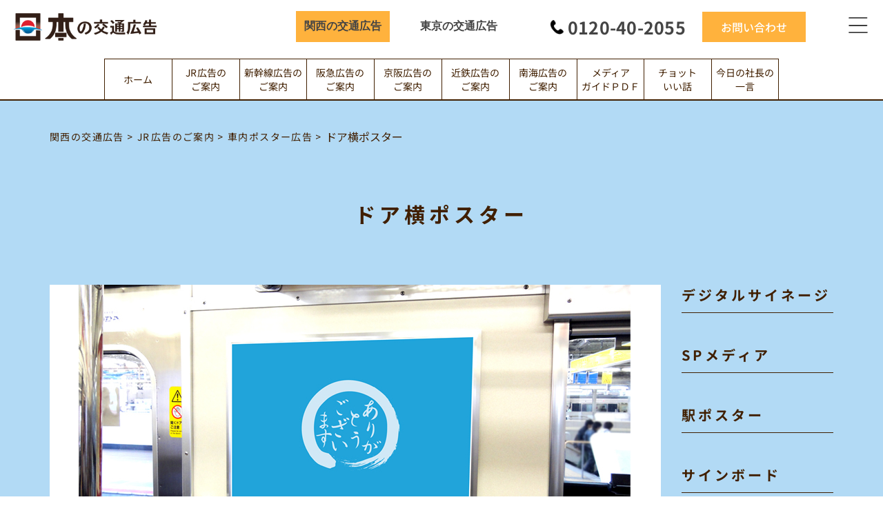

--- FILE ---
content_type: text/html; charset=UTF-8
request_url: https://www.jr-ad.net/jr_ad/shanaiposter/dooryoko/
body_size: 25655
content:
<!DOCTYPE html>
<html dir="ltr" lang="ja" prefix="og: https://ogp.me/ns#">

<head>
    <meta charset="UTF-8">
    <meta name="viewport" content="width=device-width">
    <link rel="stylesheet" href="https://www.jr-ad.net/wp-content/themes/growup-theme/style.css?20260124" />
    <link rel="stylesheet"
        href="https://www.jr-ad.net/wp-content/themes/growup-theme/css/common.min.css?20260124" />
                    <!-- MaterialIcon -->
    <link href="https://fonts.googleapis.com/icon?family=Material+Icons" rel="stylesheet" />
    <!-- Google Font -->
    <link href="https://fonts.googleapis.com/css2?family=Noto+Sans+JP:wght@400;500;700&display=swap" rel="stylesheet">
    <!-- Adobe Font -->
    <title>ドア横ポスター | 日本の交通広告</title>

		<!-- All in One SEO 4.9.1.1 - aioseo.com -->
	<meta name="description" content="ドア横ポスター概要 目線の高さに掲出され､乗降や移動の際に乗客の視線に自然にアピールできます。乗客の目線と広告" />
	<meta name="robots" content="max-image-preview:large" />
	<link rel="canonical" href="https://www.jr-ad.net/jr_ad/shanaiposter/dooryoko/" />
	<meta name="generator" content="All in One SEO (AIOSEO) 4.9.1.1" />

		<!-- Global site tag (gtag.js) - Google Analytics -->
<script async src="https://www.googletagmanager.com/gtag/js?id=UA-4067957-12"></script>
<script>
  window.dataLayer = window.dataLayer || [];
  function gtag(){dataLayer.push(arguments);}
  gtag('js', new Date());

  gtag('config', 'UA-4067957-12');
</script>
		<meta property="og:locale" content="ja_JP" />
		<meta property="og:site_name" content="日本の交通広告 | JR西日本・東日本を中心とした交通広告情報。関西は阪急、京阪をはじめとした私鉄情報も掲載。駅・電車の広告料金は、日本の交通広告ポータルサイトへ。" />
		<meta property="og:type" content="article" />
		<meta property="og:title" content="ドア横ポスター | 日本の交通広告" />
		<meta property="og:description" content="ドア横ポスター概要 目線の高さに掲出され､乗降や移動の際に乗客の視線に自然にアピールできます。乗客の目線と広告" />
		<meta property="og:url" content="https://www.jr-ad.net/jr_ad/shanaiposter/dooryoko/" />
		<meta property="article:published_time" content="2021-02-16T12:41:01+00:00" />
		<meta property="article:modified_time" content="2025-03-21T04:56:05+00:00" />
		<meta name="twitter:card" content="summary" />
		<meta name="twitter:title" content="ドア横ポスター | 日本の交通広告" />
		<meta name="twitter:description" content="ドア横ポスター概要 目線の高さに掲出され､乗降や移動の際に乗客の視線に自然にアピールできます。乗客の目線と広告" />
		<script type="application/ld+json" class="aioseo-schema">
			{"@context":"https:\/\/schema.org","@graph":[{"@type":"BreadcrumbList","@id":"https:\/\/www.jr-ad.net\/jr_ad\/shanaiposter\/dooryoko\/#breadcrumblist","itemListElement":[{"@type":"ListItem","@id":"https:\/\/www.jr-ad.net#listItem","position":1,"name":"\u30db\u30fc\u30e0","item":"https:\/\/www.jr-ad.net","nextItem":{"@type":"ListItem","@id":"https:\/\/www.jr-ad.net\/jr_ad\/#listItem","name":"JR\u5e83\u544a\u306e\u3054\u6848\u5185"}},{"@type":"ListItem","@id":"https:\/\/www.jr-ad.net\/jr_ad\/#listItem","position":2,"name":"JR\u5e83\u544a\u306e\u3054\u6848\u5185","item":"https:\/\/www.jr-ad.net\/jr_ad\/","nextItem":{"@type":"ListItem","@id":"https:\/\/www.jr-ad.net\/jr_ad\/shanaiposter\/#listItem","name":"\u8eca\u5185\u30dd\u30b9\u30bf\u30fc\u5e83\u544a"},"previousItem":{"@type":"ListItem","@id":"https:\/\/www.jr-ad.net#listItem","name":"\u30db\u30fc\u30e0"}},{"@type":"ListItem","@id":"https:\/\/www.jr-ad.net\/jr_ad\/shanaiposter\/#listItem","position":3,"name":"\u8eca\u5185\u30dd\u30b9\u30bf\u30fc\u5e83\u544a","item":"https:\/\/www.jr-ad.net\/jr_ad\/shanaiposter\/","nextItem":{"@type":"ListItem","@id":"https:\/\/www.jr-ad.net\/jr_ad\/shanaiposter\/dooryoko\/#listItem","name":"\u30c9\u30a2\u6a2a\u30dd\u30b9\u30bf\u30fc"},"previousItem":{"@type":"ListItem","@id":"https:\/\/www.jr-ad.net\/jr_ad\/#listItem","name":"JR\u5e83\u544a\u306e\u3054\u6848\u5185"}},{"@type":"ListItem","@id":"https:\/\/www.jr-ad.net\/jr_ad\/shanaiposter\/dooryoko\/#listItem","position":4,"name":"\u30c9\u30a2\u6a2a\u30dd\u30b9\u30bf\u30fc","previousItem":{"@type":"ListItem","@id":"https:\/\/www.jr-ad.net\/jr_ad\/shanaiposter\/#listItem","name":"\u8eca\u5185\u30dd\u30b9\u30bf\u30fc\u5e83\u544a"}}]},{"@type":"Organization","@id":"https:\/\/www.jr-ad.net\/#organization","name":"\u30b0\u30ed\u30fc\u30a2\u30c3\u30d7","description":"JR\u897f\u65e5\u672c\u30fb\u6771\u65e5\u672c\u3092\u4e2d\u5fc3\u3068\u3057\u305f\u4ea4\u901a\u5e83\u544a\u60c5\u5831\u3002\u95a2\u897f\u306f\u962a\u6025\u3001\u4eac\u962a\u3092\u306f\u3058\u3081\u3068\u3057\u305f\u79c1\u9244\u60c5\u5831\u3082\u63b2\u8f09\u3002\u99c5\u30fb\u96fb\u8eca\u306e\u5e83\u544a\u6599\u91d1\u306f\u3001\u65e5\u672c\u306e\u4ea4\u901a\u5e83\u544a\u30dd\u30fc\u30bf\u30eb\u30b5\u30a4\u30c8\u3078\u3002","url":"https:\/\/www.jr-ad.net\/","telephone":"+81662292525","logo":{"@type":"ImageObject","url":"https:\/\/www.jr-ad.net\/wp-content\/uploads\/2021\/06\/favicon.png","@id":"https:\/\/www.jr-ad.net\/jr_ad\/shanaiposter\/dooryoko\/#organizationLogo","width":500,"height":500},"image":{"@id":"https:\/\/www.jr-ad.net\/jr_ad\/shanaiposter\/dooryoko\/#organizationLogo"}},{"@type":"WebPage","@id":"https:\/\/www.jr-ad.net\/jr_ad\/shanaiposter\/dooryoko\/#webpage","url":"https:\/\/www.jr-ad.net\/jr_ad\/shanaiposter\/dooryoko\/","name":"\u30c9\u30a2\u6a2a\u30dd\u30b9\u30bf\u30fc | \u65e5\u672c\u306e\u4ea4\u901a\u5e83\u544a","description":"\u30c9\u30a2\u6a2a\u30dd\u30b9\u30bf\u30fc\u6982\u8981 \u76ee\u7dda\u306e\u9ad8\u3055\u306b\u63b2\u51fa\u3055\u308c\uff64\u4e57\u964d\u3084\u79fb\u52d5\u306e\u969b\u306b\u4e57\u5ba2\u306e\u8996\u7dda\u306b\u81ea\u7136\u306b\u30a2\u30d4\u30fc\u30eb\u3067\u304d\u307e\u3059\u3002\u4e57\u5ba2\u306e\u76ee\u7dda\u3068\u5e83\u544a","inLanguage":"ja","isPartOf":{"@id":"https:\/\/www.jr-ad.net\/#website"},"breadcrumb":{"@id":"https:\/\/www.jr-ad.net\/jr_ad\/shanaiposter\/dooryoko\/#breadcrumblist"},"image":{"@type":"ImageObject","url":"https:\/\/www.jr-ad.net\/wp-content\/uploads\/2021\/02\/img01-40-1.jpg","@id":"https:\/\/www.jr-ad.net\/jr_ad\/shanaiposter\/dooryoko\/#mainImage","width":800,"height":391},"primaryImageOfPage":{"@id":"https:\/\/www.jr-ad.net\/jr_ad\/shanaiposter\/dooryoko\/#mainImage"},"datePublished":"2021-02-16T21:41:01+09:00","dateModified":"2025-03-21T13:56:05+09:00"},{"@type":"WebSite","@id":"https:\/\/www.jr-ad.net\/#website","url":"https:\/\/www.jr-ad.net\/","name":"\u65e5\u672c\u306e\u4ea4\u901a\u5e83\u544a","description":"JR\u897f\u65e5\u672c\u30fb\u6771\u65e5\u672c\u3092\u4e2d\u5fc3\u3068\u3057\u305f\u4ea4\u901a\u5e83\u544a\u60c5\u5831\u3002\u95a2\u897f\u306f\u962a\u6025\u3001\u4eac\u962a\u3092\u306f\u3058\u3081\u3068\u3057\u305f\u79c1\u9244\u60c5\u5831\u3082\u63b2\u8f09\u3002\u99c5\u30fb\u96fb\u8eca\u306e\u5e83\u544a\u6599\u91d1\u306f\u3001\u65e5\u672c\u306e\u4ea4\u901a\u5e83\u544a\u30dd\u30fc\u30bf\u30eb\u30b5\u30a4\u30c8\u3078\u3002","inLanguage":"ja","publisher":{"@id":"https:\/\/www.jr-ad.net\/#organization"}}]}
		</script>
		<!-- All in One SEO -->

<link rel='dns-prefetch' href='//www.google.com' />
<link rel="alternate" type="application/rss+xml" title="日本の交通広告 &raquo; フィード" href="https://www.jr-ad.net/feed/" />
<link rel="alternate" type="application/rss+xml" title="日本の交通広告 &raquo; コメントフィード" href="https://www.jr-ad.net/comments/feed/" />
<script>
window._wpemojiSettings = {"baseUrl":"https:\/\/s.w.org\/images\/core\/emoji\/15.0.3\/72x72\/","ext":".png","svgUrl":"https:\/\/s.w.org\/images\/core\/emoji\/15.0.3\/svg\/","svgExt":".svg","source":{"concatemoji":"https:\/\/www.jr-ad.net\/wp-includes\/js\/wp-emoji-release.min.js?ver=6.7.4"}};
/*! This file is auto-generated */
!function(i,n){var o,s,e;function c(e){try{var t={supportTests:e,timestamp:(new Date).valueOf()};sessionStorage.setItem(o,JSON.stringify(t))}catch(e){}}function p(e,t,n){e.clearRect(0,0,e.canvas.width,e.canvas.height),e.fillText(t,0,0);var t=new Uint32Array(e.getImageData(0,0,e.canvas.width,e.canvas.height).data),r=(e.clearRect(0,0,e.canvas.width,e.canvas.height),e.fillText(n,0,0),new Uint32Array(e.getImageData(0,0,e.canvas.width,e.canvas.height).data));return t.every(function(e,t){return e===r[t]})}function u(e,t,n){switch(t){case"flag":return n(e,"\ud83c\udff3\ufe0f\u200d\u26a7\ufe0f","\ud83c\udff3\ufe0f\u200b\u26a7\ufe0f")?!1:!n(e,"\ud83c\uddfa\ud83c\uddf3","\ud83c\uddfa\u200b\ud83c\uddf3")&&!n(e,"\ud83c\udff4\udb40\udc67\udb40\udc62\udb40\udc65\udb40\udc6e\udb40\udc67\udb40\udc7f","\ud83c\udff4\u200b\udb40\udc67\u200b\udb40\udc62\u200b\udb40\udc65\u200b\udb40\udc6e\u200b\udb40\udc67\u200b\udb40\udc7f");case"emoji":return!n(e,"\ud83d\udc26\u200d\u2b1b","\ud83d\udc26\u200b\u2b1b")}return!1}function f(e,t,n){var r="undefined"!=typeof WorkerGlobalScope&&self instanceof WorkerGlobalScope?new OffscreenCanvas(300,150):i.createElement("canvas"),a=r.getContext("2d",{willReadFrequently:!0}),o=(a.textBaseline="top",a.font="600 32px Arial",{});return e.forEach(function(e){o[e]=t(a,e,n)}),o}function t(e){var t=i.createElement("script");t.src=e,t.defer=!0,i.head.appendChild(t)}"undefined"!=typeof Promise&&(o="wpEmojiSettingsSupports",s=["flag","emoji"],n.supports={everything:!0,everythingExceptFlag:!0},e=new Promise(function(e){i.addEventListener("DOMContentLoaded",e,{once:!0})}),new Promise(function(t){var n=function(){try{var e=JSON.parse(sessionStorage.getItem(o));if("object"==typeof e&&"number"==typeof e.timestamp&&(new Date).valueOf()<e.timestamp+604800&&"object"==typeof e.supportTests)return e.supportTests}catch(e){}return null}();if(!n){if("undefined"!=typeof Worker&&"undefined"!=typeof OffscreenCanvas&&"undefined"!=typeof URL&&URL.createObjectURL&&"undefined"!=typeof Blob)try{var e="postMessage("+f.toString()+"("+[JSON.stringify(s),u.toString(),p.toString()].join(",")+"));",r=new Blob([e],{type:"text/javascript"}),a=new Worker(URL.createObjectURL(r),{name:"wpTestEmojiSupports"});return void(a.onmessage=function(e){c(n=e.data),a.terminate(),t(n)})}catch(e){}c(n=f(s,u,p))}t(n)}).then(function(e){for(var t in e)n.supports[t]=e[t],n.supports.everything=n.supports.everything&&n.supports[t],"flag"!==t&&(n.supports.everythingExceptFlag=n.supports.everythingExceptFlag&&n.supports[t]);n.supports.everythingExceptFlag=n.supports.everythingExceptFlag&&!n.supports.flag,n.DOMReady=!1,n.readyCallback=function(){n.DOMReady=!0}}).then(function(){return e}).then(function(){var e;n.supports.everything||(n.readyCallback(),(e=n.source||{}).concatemoji?t(e.concatemoji):e.wpemoji&&e.twemoji&&(t(e.twemoji),t(e.wpemoji)))}))}((window,document),window._wpemojiSettings);
</script>
<style id='wp-emoji-styles-inline-css'>

	img.wp-smiley, img.emoji {
		display: inline !important;
		border: none !important;
		box-shadow: none !important;
		height: 1em !important;
		width: 1em !important;
		margin: 0 0.07em !important;
		vertical-align: -0.1em !important;
		background: none !important;
		padding: 0 !important;
	}
</style>
<link rel='stylesheet' id='aioseo/css/src/vue/standalone/blocks/table-of-contents/global.scss-css' href='https://www.jr-ad.net/wp-content/plugins/all-in-one-seo-pack/dist/Lite/assets/css/table-of-contents/global.e90f6d47.css?ver=4.9.1.1' media='all' />
<style id='global-styles-inline-css'>
:root{--wp--preset--aspect-ratio--square: 1;--wp--preset--aspect-ratio--4-3: 4/3;--wp--preset--aspect-ratio--3-4: 3/4;--wp--preset--aspect-ratio--3-2: 3/2;--wp--preset--aspect-ratio--2-3: 2/3;--wp--preset--aspect-ratio--16-9: 16/9;--wp--preset--aspect-ratio--9-16: 9/16;--wp--preset--color--black: #000000;--wp--preset--color--cyan-bluish-gray: #abb8c3;--wp--preset--color--white: #ffffff;--wp--preset--color--pale-pink: #f78da7;--wp--preset--color--vivid-red: #cf2e2e;--wp--preset--color--luminous-vivid-orange: #ff6900;--wp--preset--color--luminous-vivid-amber: #fcb900;--wp--preset--color--light-green-cyan: #7bdcb5;--wp--preset--color--vivid-green-cyan: #00d084;--wp--preset--color--pale-cyan-blue: #8ed1fc;--wp--preset--color--vivid-cyan-blue: #0693e3;--wp--preset--color--vivid-purple: #9b51e0;--wp--preset--color--ast-global-color-0: var(--ast-global-color-0);--wp--preset--color--ast-global-color-1: var(--ast-global-color-1);--wp--preset--color--ast-global-color-2: var(--ast-global-color-2);--wp--preset--color--ast-global-color-3: var(--ast-global-color-3);--wp--preset--color--ast-global-color-4: var(--ast-global-color-4);--wp--preset--color--ast-global-color-5: var(--ast-global-color-5);--wp--preset--color--ast-global-color-6: var(--ast-global-color-6);--wp--preset--color--ast-global-color-7: var(--ast-global-color-7);--wp--preset--color--ast-global-color-8: var(--ast-global-color-8);--wp--preset--gradient--vivid-cyan-blue-to-vivid-purple: linear-gradient(135deg,rgba(6,147,227,1) 0%,rgb(155,81,224) 100%);--wp--preset--gradient--light-green-cyan-to-vivid-green-cyan: linear-gradient(135deg,rgb(122,220,180) 0%,rgb(0,208,130) 100%);--wp--preset--gradient--luminous-vivid-amber-to-luminous-vivid-orange: linear-gradient(135deg,rgba(252,185,0,1) 0%,rgba(255,105,0,1) 100%);--wp--preset--gradient--luminous-vivid-orange-to-vivid-red: linear-gradient(135deg,rgba(255,105,0,1) 0%,rgb(207,46,46) 100%);--wp--preset--gradient--very-light-gray-to-cyan-bluish-gray: linear-gradient(135deg,rgb(238,238,238) 0%,rgb(169,184,195) 100%);--wp--preset--gradient--cool-to-warm-spectrum: linear-gradient(135deg,rgb(74,234,220) 0%,rgb(151,120,209) 20%,rgb(207,42,186) 40%,rgb(238,44,130) 60%,rgb(251,105,98) 80%,rgb(254,248,76) 100%);--wp--preset--gradient--blush-light-purple: linear-gradient(135deg,rgb(255,206,236) 0%,rgb(152,150,240) 100%);--wp--preset--gradient--blush-bordeaux: linear-gradient(135deg,rgb(254,205,165) 0%,rgb(254,45,45) 50%,rgb(107,0,62) 100%);--wp--preset--gradient--luminous-dusk: linear-gradient(135deg,rgb(255,203,112) 0%,rgb(199,81,192) 50%,rgb(65,88,208) 100%);--wp--preset--gradient--pale-ocean: linear-gradient(135deg,rgb(255,245,203) 0%,rgb(182,227,212) 50%,rgb(51,167,181) 100%);--wp--preset--gradient--electric-grass: linear-gradient(135deg,rgb(202,248,128) 0%,rgb(113,206,126) 100%);--wp--preset--gradient--midnight: linear-gradient(135deg,rgb(2,3,129) 0%,rgb(40,116,252) 100%);--wp--preset--font-size--small: 13px;--wp--preset--font-size--medium: 20px;--wp--preset--font-size--large: 36px;--wp--preset--font-size--x-large: 42px;--wp--preset--spacing--20: 0.44rem;--wp--preset--spacing--30: 0.67rem;--wp--preset--spacing--40: 1rem;--wp--preset--spacing--50: 1.5rem;--wp--preset--spacing--60: 2.25rem;--wp--preset--spacing--70: 3.38rem;--wp--preset--spacing--80: 5.06rem;--wp--preset--shadow--natural: 6px 6px 9px rgba(0, 0, 0, 0.2);--wp--preset--shadow--deep: 12px 12px 50px rgba(0, 0, 0, 0.4);--wp--preset--shadow--sharp: 6px 6px 0px rgba(0, 0, 0, 0.2);--wp--preset--shadow--outlined: 6px 6px 0px -3px rgba(255, 255, 255, 1), 6px 6px rgba(0, 0, 0, 1);--wp--preset--shadow--crisp: 6px 6px 0px rgba(0, 0, 0, 1);}:root { --wp--style--global--content-size: var(--wp--custom--ast-content-width-size);--wp--style--global--wide-size: var(--wp--custom--ast-wide-width-size); }:where(body) { margin: 0; }.wp-site-blocks > .alignleft { float: left; margin-right: 2em; }.wp-site-blocks > .alignright { float: right; margin-left: 2em; }.wp-site-blocks > .aligncenter { justify-content: center; margin-left: auto; margin-right: auto; }:where(.wp-site-blocks) > * { margin-block-start: 24px; margin-block-end: 0; }:where(.wp-site-blocks) > :first-child { margin-block-start: 0; }:where(.wp-site-blocks) > :last-child { margin-block-end: 0; }:root { --wp--style--block-gap: 24px; }:root :where(.is-layout-flow) > :first-child{margin-block-start: 0;}:root :where(.is-layout-flow) > :last-child{margin-block-end: 0;}:root :where(.is-layout-flow) > *{margin-block-start: 24px;margin-block-end: 0;}:root :where(.is-layout-constrained) > :first-child{margin-block-start: 0;}:root :where(.is-layout-constrained) > :last-child{margin-block-end: 0;}:root :where(.is-layout-constrained) > *{margin-block-start: 24px;margin-block-end: 0;}:root :where(.is-layout-flex){gap: 24px;}:root :where(.is-layout-grid){gap: 24px;}.is-layout-flow > .alignleft{float: left;margin-inline-start: 0;margin-inline-end: 2em;}.is-layout-flow > .alignright{float: right;margin-inline-start: 2em;margin-inline-end: 0;}.is-layout-flow > .aligncenter{margin-left: auto !important;margin-right: auto !important;}.is-layout-constrained > .alignleft{float: left;margin-inline-start: 0;margin-inline-end: 2em;}.is-layout-constrained > .alignright{float: right;margin-inline-start: 2em;margin-inline-end: 0;}.is-layout-constrained > .aligncenter{margin-left: auto !important;margin-right: auto !important;}.is-layout-constrained > :where(:not(.alignleft):not(.alignright):not(.alignfull)){max-width: var(--wp--style--global--content-size);margin-left: auto !important;margin-right: auto !important;}.is-layout-constrained > .alignwide{max-width: var(--wp--style--global--wide-size);}body .is-layout-flex{display: flex;}.is-layout-flex{flex-wrap: wrap;align-items: center;}.is-layout-flex > :is(*, div){margin: 0;}body .is-layout-grid{display: grid;}.is-layout-grid > :is(*, div){margin: 0;}body{padding-top: 0px;padding-right: 0px;padding-bottom: 0px;padding-left: 0px;}a:where(:not(.wp-element-button)){text-decoration: none;}:root :where(.wp-element-button, .wp-block-button__link){background-color: #32373c;border-width: 0;color: #fff;font-family: inherit;font-size: inherit;line-height: inherit;padding: calc(0.667em + 2px) calc(1.333em + 2px);text-decoration: none;}.has-black-color{color: var(--wp--preset--color--black) !important;}.has-cyan-bluish-gray-color{color: var(--wp--preset--color--cyan-bluish-gray) !important;}.has-white-color{color: var(--wp--preset--color--white) !important;}.has-pale-pink-color{color: var(--wp--preset--color--pale-pink) !important;}.has-vivid-red-color{color: var(--wp--preset--color--vivid-red) !important;}.has-luminous-vivid-orange-color{color: var(--wp--preset--color--luminous-vivid-orange) !important;}.has-luminous-vivid-amber-color{color: var(--wp--preset--color--luminous-vivid-amber) !important;}.has-light-green-cyan-color{color: var(--wp--preset--color--light-green-cyan) !important;}.has-vivid-green-cyan-color{color: var(--wp--preset--color--vivid-green-cyan) !important;}.has-pale-cyan-blue-color{color: var(--wp--preset--color--pale-cyan-blue) !important;}.has-vivid-cyan-blue-color{color: var(--wp--preset--color--vivid-cyan-blue) !important;}.has-vivid-purple-color{color: var(--wp--preset--color--vivid-purple) !important;}.has-ast-global-color-0-color{color: var(--wp--preset--color--ast-global-color-0) !important;}.has-ast-global-color-1-color{color: var(--wp--preset--color--ast-global-color-1) !important;}.has-ast-global-color-2-color{color: var(--wp--preset--color--ast-global-color-2) !important;}.has-ast-global-color-3-color{color: var(--wp--preset--color--ast-global-color-3) !important;}.has-ast-global-color-4-color{color: var(--wp--preset--color--ast-global-color-4) !important;}.has-ast-global-color-5-color{color: var(--wp--preset--color--ast-global-color-5) !important;}.has-ast-global-color-6-color{color: var(--wp--preset--color--ast-global-color-6) !important;}.has-ast-global-color-7-color{color: var(--wp--preset--color--ast-global-color-7) !important;}.has-ast-global-color-8-color{color: var(--wp--preset--color--ast-global-color-8) !important;}.has-black-background-color{background-color: var(--wp--preset--color--black) !important;}.has-cyan-bluish-gray-background-color{background-color: var(--wp--preset--color--cyan-bluish-gray) !important;}.has-white-background-color{background-color: var(--wp--preset--color--white) !important;}.has-pale-pink-background-color{background-color: var(--wp--preset--color--pale-pink) !important;}.has-vivid-red-background-color{background-color: var(--wp--preset--color--vivid-red) !important;}.has-luminous-vivid-orange-background-color{background-color: var(--wp--preset--color--luminous-vivid-orange) !important;}.has-luminous-vivid-amber-background-color{background-color: var(--wp--preset--color--luminous-vivid-amber) !important;}.has-light-green-cyan-background-color{background-color: var(--wp--preset--color--light-green-cyan) !important;}.has-vivid-green-cyan-background-color{background-color: var(--wp--preset--color--vivid-green-cyan) !important;}.has-pale-cyan-blue-background-color{background-color: var(--wp--preset--color--pale-cyan-blue) !important;}.has-vivid-cyan-blue-background-color{background-color: var(--wp--preset--color--vivid-cyan-blue) !important;}.has-vivid-purple-background-color{background-color: var(--wp--preset--color--vivid-purple) !important;}.has-ast-global-color-0-background-color{background-color: var(--wp--preset--color--ast-global-color-0) !important;}.has-ast-global-color-1-background-color{background-color: var(--wp--preset--color--ast-global-color-1) !important;}.has-ast-global-color-2-background-color{background-color: var(--wp--preset--color--ast-global-color-2) !important;}.has-ast-global-color-3-background-color{background-color: var(--wp--preset--color--ast-global-color-3) !important;}.has-ast-global-color-4-background-color{background-color: var(--wp--preset--color--ast-global-color-4) !important;}.has-ast-global-color-5-background-color{background-color: var(--wp--preset--color--ast-global-color-5) !important;}.has-ast-global-color-6-background-color{background-color: var(--wp--preset--color--ast-global-color-6) !important;}.has-ast-global-color-7-background-color{background-color: var(--wp--preset--color--ast-global-color-7) !important;}.has-ast-global-color-8-background-color{background-color: var(--wp--preset--color--ast-global-color-8) !important;}.has-black-border-color{border-color: var(--wp--preset--color--black) !important;}.has-cyan-bluish-gray-border-color{border-color: var(--wp--preset--color--cyan-bluish-gray) !important;}.has-white-border-color{border-color: var(--wp--preset--color--white) !important;}.has-pale-pink-border-color{border-color: var(--wp--preset--color--pale-pink) !important;}.has-vivid-red-border-color{border-color: var(--wp--preset--color--vivid-red) !important;}.has-luminous-vivid-orange-border-color{border-color: var(--wp--preset--color--luminous-vivid-orange) !important;}.has-luminous-vivid-amber-border-color{border-color: var(--wp--preset--color--luminous-vivid-amber) !important;}.has-light-green-cyan-border-color{border-color: var(--wp--preset--color--light-green-cyan) !important;}.has-vivid-green-cyan-border-color{border-color: var(--wp--preset--color--vivid-green-cyan) !important;}.has-pale-cyan-blue-border-color{border-color: var(--wp--preset--color--pale-cyan-blue) !important;}.has-vivid-cyan-blue-border-color{border-color: var(--wp--preset--color--vivid-cyan-blue) !important;}.has-vivid-purple-border-color{border-color: var(--wp--preset--color--vivid-purple) !important;}.has-ast-global-color-0-border-color{border-color: var(--wp--preset--color--ast-global-color-0) !important;}.has-ast-global-color-1-border-color{border-color: var(--wp--preset--color--ast-global-color-1) !important;}.has-ast-global-color-2-border-color{border-color: var(--wp--preset--color--ast-global-color-2) !important;}.has-ast-global-color-3-border-color{border-color: var(--wp--preset--color--ast-global-color-3) !important;}.has-ast-global-color-4-border-color{border-color: var(--wp--preset--color--ast-global-color-4) !important;}.has-ast-global-color-5-border-color{border-color: var(--wp--preset--color--ast-global-color-5) !important;}.has-ast-global-color-6-border-color{border-color: var(--wp--preset--color--ast-global-color-6) !important;}.has-ast-global-color-7-border-color{border-color: var(--wp--preset--color--ast-global-color-7) !important;}.has-ast-global-color-8-border-color{border-color: var(--wp--preset--color--ast-global-color-8) !important;}.has-vivid-cyan-blue-to-vivid-purple-gradient-background{background: var(--wp--preset--gradient--vivid-cyan-blue-to-vivid-purple) !important;}.has-light-green-cyan-to-vivid-green-cyan-gradient-background{background: var(--wp--preset--gradient--light-green-cyan-to-vivid-green-cyan) !important;}.has-luminous-vivid-amber-to-luminous-vivid-orange-gradient-background{background: var(--wp--preset--gradient--luminous-vivid-amber-to-luminous-vivid-orange) !important;}.has-luminous-vivid-orange-to-vivid-red-gradient-background{background: var(--wp--preset--gradient--luminous-vivid-orange-to-vivid-red) !important;}.has-very-light-gray-to-cyan-bluish-gray-gradient-background{background: var(--wp--preset--gradient--very-light-gray-to-cyan-bluish-gray) !important;}.has-cool-to-warm-spectrum-gradient-background{background: var(--wp--preset--gradient--cool-to-warm-spectrum) !important;}.has-blush-light-purple-gradient-background{background: var(--wp--preset--gradient--blush-light-purple) !important;}.has-blush-bordeaux-gradient-background{background: var(--wp--preset--gradient--blush-bordeaux) !important;}.has-luminous-dusk-gradient-background{background: var(--wp--preset--gradient--luminous-dusk) !important;}.has-pale-ocean-gradient-background{background: var(--wp--preset--gradient--pale-ocean) !important;}.has-electric-grass-gradient-background{background: var(--wp--preset--gradient--electric-grass) !important;}.has-midnight-gradient-background{background: var(--wp--preset--gradient--midnight) !important;}.has-small-font-size{font-size: var(--wp--preset--font-size--small) !important;}.has-medium-font-size{font-size: var(--wp--preset--font-size--medium) !important;}.has-large-font-size{font-size: var(--wp--preset--font-size--large) !important;}.has-x-large-font-size{font-size: var(--wp--preset--font-size--x-large) !important;}
:root :where(.wp-block-pullquote){font-size: 1.5em;line-height: 1.6;}
</style>
<link rel='stylesheet' id='elementor-icons-css' href='https://www.jr-ad.net/wp-content/plugins/elementor/assets/lib/eicons/css/elementor-icons.min.css?ver=5.44.0' media='all' />
<link rel='stylesheet' id='elementor-frontend-css' href='https://www.jr-ad.net/wp-content/plugins/elementor/assets/css/frontend.min.css?ver=3.33.4' media='all' />
<link rel='stylesheet' id='elementor-post-40-css' href='https://www.jr-ad.net/wp-content/uploads/elementor/css/post-40.css?ver=1767974220' media='all' />
<link rel='stylesheet' id='widget-image-css' href='https://www.jr-ad.net/wp-content/plugins/elementor/assets/css/widget-image.min.css?ver=3.33.4' media='all' />
<link rel='stylesheet' id='widget-heading-css' href='https://www.jr-ad.net/wp-content/plugins/elementor/assets/css/widget-heading.min.css?ver=3.33.4' media='all' />
<link rel='stylesheet' id='widget-spacer-css' href='https://www.jr-ad.net/wp-content/plugins/elementor/assets/css/widget-spacer.min.css?ver=3.33.4' media='all' />
<link rel='stylesheet' id='elementor-post-4243-css' href='https://www.jr-ad.net/wp-content/uploads/elementor/css/post-4243.css?ver=1767991629' media='all' />
<link rel='stylesheet' id='elementor-post-79-css' href='https://www.jr-ad.net/wp-content/uploads/elementor/css/post-79.css?ver=1767973739' media='all' />
<link rel='stylesheet' id='elementor-post-7110-css' href='https://www.jr-ad.net/wp-content/uploads/elementor/css/post-7110.css?ver=1767973739' media='all' />
<link rel='stylesheet' id='elementor-gf-local-roboto-css' href='https://www.jr-ad.net/wp-content/uploads/elementor/google-fonts/css/roboto.css?ver=1742520897' media='all' />
<link rel='stylesheet' id='elementor-gf-local-robotoslab-css' href='https://www.jr-ad.net/wp-content/uploads/elementor/google-fonts/css/robotoslab.css?ver=1742520903' media='all' />
<!--[if IE]>
<script src="https://www.jr-ad.net/wp-content/themes/astra/assets/js/minified/flexibility.min.js?ver=4.11.13" id="astra-flexibility-js"></script>
<script id="astra-flexibility-js-after">
flexibility(document.documentElement);
</script>
<![endif]-->
<script src="https://www.jr-ad.net/wp-includes/js/jquery/jquery.min.js?ver=3.7.1" id="jquery-core-js"></script>
<script src="https://www.jr-ad.net/wp-includes/js/jquery/jquery-migrate.min.js?ver=3.4.1" id="jquery-migrate-js"></script>
<link rel="https://api.w.org/" href="https://www.jr-ad.net/wp-json/" /><link rel="alternate" title="JSON" type="application/json" href="https://www.jr-ad.net/wp-json/wp/v2/pages/4243" /><link rel="EditURI" type="application/rsd+xml" title="RSD" href="https://www.jr-ad.net/xmlrpc.php?rsd" />
<meta name="generator" content="WordPress 6.7.4" />
<link rel='shortlink' href='https://www.jr-ad.net/?p=4243' />
<link rel="alternate" title="oEmbed (JSON)" type="application/json+oembed" href="https://www.jr-ad.net/wp-json/oembed/1.0/embed?url=https%3A%2F%2Fwww.jr-ad.net%2Fjr_ad%2Fshanaiposter%2Fdooryoko%2F" />
<link rel="alternate" title="oEmbed (XML)" type="text/xml+oembed" href="https://www.jr-ad.net/wp-json/oembed/1.0/embed?url=https%3A%2F%2Fwww.jr-ad.net%2Fjr_ad%2Fshanaiposter%2Fdooryoko%2F&#038;format=xml" />
<meta name="generator" content="Elementor 3.33.4; features: additional_custom_breakpoints; settings: css_print_method-external, google_font-enabled, font_display-auto">
<style>.recentcomments a{display:inline !important;padding:0 !important;margin:0 !important;}</style>			<style>
				.e-con.e-parent:nth-of-type(n+4):not(.e-lazyloaded):not(.e-no-lazyload),
				.e-con.e-parent:nth-of-type(n+4):not(.e-lazyloaded):not(.e-no-lazyload) * {
					background-image: none !important;
				}
				@media screen and (max-height: 1024px) {
					.e-con.e-parent:nth-of-type(n+3):not(.e-lazyloaded):not(.e-no-lazyload),
					.e-con.e-parent:nth-of-type(n+3):not(.e-lazyloaded):not(.e-no-lazyload) * {
						background-image: none !important;
					}
				}
				@media screen and (max-height: 640px) {
					.e-con.e-parent:nth-of-type(n+2):not(.e-lazyloaded):not(.e-no-lazyload),
					.e-con.e-parent:nth-of-type(n+2):not(.e-lazyloaded):not(.e-no-lazyload) * {
						background-image: none !important;
					}
				}
			</style>
			<noscript><style>.lazyload[data-src]{display:none !important;}</style></noscript><style>.lazyload{background-image:none !important;}.lazyload:before{background-image:none !important;}</style><link rel="icon" href="https://www.jr-ad.net/wp-content/uploads/2021/06/favicon-150x150.png" sizes="32x32" />
<link rel="icon" href="https://www.jr-ad.net/wp-content/uploads/2021/06/favicon-300x300.png" sizes="192x192" />
<link rel="apple-touch-icon" href="https://www.jr-ad.net/wp-content/uploads/2021/06/favicon-300x300.png" />
<meta name="msapplication-TileImage" content="https://www.jr-ad.net/wp-content/uploads/2021/06/favicon-300x300.png" />
<!--[if IE]>
<script src="//html5shiv.googlecode.com/svn/trunk/html5.js"></script>
<script src="//css3-mediaqueries-js.googlecode.com/svn/trunk/css3-mediaqueries.js"></script>
<![endif]-->
<script id="_bownow_ts">
var _bownow_ts = document.createElement('script');
_bownow_ts.charset = 'utf-8';
_bownow_ts.src = 'https://contents.bownow.jp/js/UTC_23cd2f1fb5872d5dfe9d/trace.js';
document.getElementsByTagName('head')[0].appendChild(_bownow_ts);
</script>
</head>

<body class="page-template-default page page-id-4243 page-child parent-pageid-9614 wp-embed-responsive ast-desktop ast-separate-container ast-two-container ast-no-sidebar astra-4.11.13 ast-single-post ast-inherit-site-logo-transparent ast-hfb-header ast-normal-title-enabled elementor-default elementor-kit-40 elementor-page elementor-page-4243">
    

    <header class="header" id="header">
        <div class="header__inner">
            <a href="https://www.jr-ad.net/top" class="logo header__inner_item1">
                <h1><img src="[data-uri]" alt="グローアップ関西"
                        class="logo__image lazyload" data-src="https://www.jr-ad.net/wp-content/themes/growup-theme/img/common/logo_global.png" decoding="async" data-eio-rwidth="628" data-eio-rheight="120"><noscript><img src="https://www.jr-ad.net/wp-content/themes/growup-theme/img/common/logo_global.png" alt="グローアップ関西"
                        class="logo__image" data-eio="l"></noscript></h1>
            </a>
            <div class="header__pcMenuWrap hidden__m koduka header__inner_item2">
                <a href="https://www.jr-ad.net/" class="header__pcMenu current grid-column__1-1">関西の交通広告</a>
                <a href="https://www.jr-ad.net/tokyo" class="header__pcMenu grid-column__2-1">東京の交通広告</a>
            </div>
            <!-- /header__pc-menu -->
            <div class="header___contact-menuWrap header__inner_item3">
                <a href="tel:0120-40-2055" class="header__contact__tel grid-column__1-1">
                    <img src="[data-uri]" alt="電話のアイコン"
                        class="header__contact__tel-icon grid-column__1-1 lazyload" data-src="https://www.jr-ad.net/wp-content/themes/growup-theme/img/common/tel.svg" decoding="async"><noscript><img src="https://www.jr-ad.net/wp-content/themes/growup-theme/img/common/tel.svg" alt="電話のアイコン"
                        class="header__contact__tel-icon grid-column__1-1" data-eio="l"></noscript>
                    <span class="hidden__m grid-column__2-1">0120-40-2055</span>
                </a>
                <a href="https://www.jr-ad.net/top/form_contact" class="display__l grid-column__1-1">
                    <img src="[data-uri]" alt="メールのアイコン"
                        class="header__contact__mail-icon lazyload" data-src="https://www.jr-ad.net/wp-content/themes/growup-theme/img/common/mail.svg" decoding="async"><noscript><img src="https://www.jr-ad.net/wp-content/themes/growup-theme/img/common/mail.svg" alt="メールのアイコン"
                        class="header__contact__mail-icon" data-eio="l"></noscript>
                </a>
                <div class="hidden__m header__contactBtnWrap grid-column__2-1">
                    <a href="https://www.jr-ad.net/top/form_contact/"
                        class="button button--noArrow hidden__m">お問い合わせ</a>
                </div>
            </div>
            <nav class="header__nav koduka header__inner_item4">
            <button class="header__navBtn" id="btn"></button>
            <div id="menu" class="header__navOuter">
                <!-- <ul class="global-navigation-list sougou__nav__list display__l" id="menu">
                    <li class="global-navigation__item"><a href="https://www.jr-ad.net/" class="global-navigation__link">ホーム</a></li>
                    <li class="global-navigation__item"><a href="https://www.jr-ad.net/product">JR広告のご案内</a>
                    </li>
                    <li class="global-navigation__item"><a href="https://www.jr-ad.net/value">新幹線広告のご案内</a>
                    </li>
                    <li class="global-navigation__item"><a href="https://www.jr-ad.net/topics" class="global-navigation__link">阪急広告のご案内</a></li>
                    <li class="global-navigation__item"><a href="https://www.jr-ad.net/faq" class="global-navigation__link">京阪広告のご案内</a></li>
                    <li class="global-navigation__item"><a href="https://www.jr-ad.net/topics" class="global-navigation__link">近鉄広告のご案内</a></li>
                    <li class="global-navigation__item"><a href="https://www.jr-ad.net/faq" class="global-navigation__link">南海広告のご案内</a></li>
                    <li class="global-navigation__item"><a href="https://www.jr-ad.net/value">メディアガイドＰＤＦ</a>
                    </li>
                    <li class="global-navigation__item"><a href="https://www.growup.co.jp/story/" target="_blank" rel="noopener noreferrer" class="global-navigation__link">チョットいい話</a></li>
                    <li class="global-navigation__item"><a href="https://www.growup.co.jp/word/" target="_blank" rel="noopener noreferrer" class="global-navigation__link">今日の社長の一言</a></li>
                </ul> -->
                <div class="pc-nav">
                    <div class="pc-nav__item">
                    <!-- 総合 -->
                                                <h2 class="pc-nav__ttl text-normal"><span class="text-small text-normal">関西の交通広告</span>MENU</h2>
                            <div class="pc-nav__inner mt10">
                            <ul class="pc-nav__column two-column">
                                <li><a href="https://www.jr-ad.net/jr_ad/" class="pc-nav__link button text-center"><span class="text-bold grid-row__1-1">JR広告</span><span class="text-small grid-row__2-1">のご案内</span></a></li>
                                <li><a href="https://www.jr-ad.net/jr_ad/shinkansen/" class="pc-nav__link button text-center"><span class="text-bold grid-row__1-1">新幹線広告</span><span class="text-small grid-row__2-1">のご案内</span></a></li>
                                <li><a href="https://www.jr-ad.net/hankyu_ad/" class="pc-nav__link button text-center"><span class="text-bold grid-row__1-1">阪急広告</span><span class="text-small grid-row__2-1">のご案内</span></a></li>
                                <li><a href="https://www.jr-ad.net/keihan_ad/" class="pc-nav__link button text-center"><span class="text-bold grid-row__1-1">京阪広告</span><span class="text-small grid-row__2-1">のご案内</span></a></li>
                                <li><a href="https://www.jr-ad.net/kintetsu_ad/" class="pc-nav__link button text-center"><span class="text-bold grid-row__1-1">近鉄広告</span><span class="text-small grid-row__2-1">のご案内</span></a></li>
                                <li><a href="https://www.jr-ad.net/nankai_ad/" class="pc-nav__link button text-center"><span class="text-bold grid-row__1-1">南海広告</span><span class="text-small grid-row__2-1">のご案内</span></a></li>
<li><a href="https://www.growup.co.jp/" target="_blank" rel="noopener noreferrer" class="pc-nav__link pc-nav__link--blank button text-small text-bold">大阪メトロ広告</a></li>
<li><a href="https://www.growup.co.jp/story/" target="_blank" rel="noopener noreferrer" class="pc-nav__link pc-nav__link--blank button text-small text-bold">チョットいい話</a></li>
<li><a href="https://www.growup.co.jp/word/" target="_blank" rel="noopener noreferrer" class="pc-nav__link pc-nav__link--blank button text-small text-bold">今日の社長の一言</a></li>
<li><a href="https://train-ad.net/" target="_blank" rel="noopener noreferrer" class="pc-nav__link pc-nav__link--blank button text-small text-bold">応援広告はこちら</a></li>
<li><a href="https://dooh.jr-ad.net/" target="_blank" rel="noopener noreferrer" class="pc-nav__link pc-nav__link--blank button text-small text-bold">デジタルサイネージ検索</a></li>
<li><a href="https://keihan.kan-ban.net/" target="_blank" rel="noopener noreferrer" class="pc-nav__link pc-nav__link--blank button text-small text-bold">京阪の駅看板検索</a></li>
                            </ul>
                        </div>
                                                <div class="pc-nav__outer back-white mt10">
                        <h2 class="pc-nav__ttl">MENU</h2>
                        <div class="pc-nav__inner mt10">
                            <h3 class="pc-nav__subttl">駅の広告を探す</h3>
                                <ul class="two-column">
                                    <li>
                                        <a href="https://www.jr-ad.net/ad-station/" class="pc-nav__link textIcon">関西</a>
                                    </li>
                                    <li>
                                    <a href="https://www.jr-ad.net/tokyo/ad-station/" class="pc-nav__link textIcon">東京</a>
                                </li>
                            </ul>
                        </div>
                        <div class="pc-nav__inner mt10">
                            <h3 class="pc-nav__subttl">電車内の広告を探す</h3>
                                <ul class="two-column">
                                    <li>
                                        <a href="https://www.jr-ad.net/ad-train/" class="pc-nav__link textIcon">関西</a>
                                    </li>
                                    <li>
                                    <a href="https://www.jr-ad.net/tokyo/ad-train/" class="pc-nav__link textIcon">東京</a>
                                </li>
                            </ul>
                        </div>
                        <div class="pc-nav__inner mt10">
                            <h3 class="pc-nav__subttl">エリアで探す</h3>
                                <ul class="two-column">
                                    <li>
                                        <a href="https://www.jr-ad.net/home/area/" class="pc-nav__link textIcon">関西</a>
                                    </li>
                                    <li>
                                    <a href="https://www.jr-ad.net/tokyo/area/" class="pc-nav__link textIcon">東京</a>
                                </li>
                            </ul>
                        </div>
                        <div class="pc-nav__inner mt10">
                            <h3 class="pc-nav__subttl">料金表</h3>
                                <ul class="two-column">
                                    <li>
                                        <a href="https://www.jr-ad.net/guide_pdf/" class="pc-nav__link textIcon">関西</a>
                                    </li>
                                    <li>
                                    <a href="https://www.jr-ad.net/tokyo/mediaguide" class="pc-nav__link textIcon">東京</a>
                                </li>
                            </ul>
                        </div>
                        <div class="pc-nav__inner mt10">
                            <a href="https://www.jr-ad.net/top/search/" class="pc-nav__inner__link">キーワードで探す</a>
                            <a href="https://www.jr-ad.net/top/target/" class="pc-nav__inner__link">ターゲット・ニーズで探す</a>
                            <a href="https://www.jr-ad.net/top/cp" class="pc-nav__inner__link">新着キャンペーン</a>
                            <a href="https://www.jr-ad.net/top/beginner" class="pc-nav__inner__link">初めての方へ</a>
                            <a href="https://www.jr-ad.net/top/company/" class="pc-nav__inner__link">会社概要</a>
							<p style="margin: 0.7rem 0 0.2rem;padding: 0.4rem 1rem;border: solid 1px;background: #fcfcf3;">グループ企業</p>
							<a href="https://gu-happy.co.jp/" class="pc-nav__inner__link" rel="noopener noreferrer" target="_blank">大阪の就労移行支援</a>
							<a href="https://webcom.growup.co.jp/" class="pc-nav__inner__link" rel="noopener noreferrer" target="_blank">WEBサイト制作・WEB広告</a>
                        </div>
                        <div class="pc-nav__inner mt10">
                            <ul class="two-column">
                                <li><a href="https://www.growup.co.jp/" class="button button--noArrow" target="_blank" style="font-size: 14px;padding: 16px 5px;">大阪の交通広告</a>
                                </li>
                                <li>
                                    <a href="https://www.growup.co.jp/clinic/" class="button button--noArrow" target="_blank">医療関係者</a>
                                </li>
                            </ul>
                            <a href="https://www.jr-ad.net/top/form_guide/" class="button button--noArrow mt10">広告ガイド申込み</a>
                        </div>
                        </div>
                    </div>
                </div>
            </div>
        </nav>
        <!-- /nav -->            <nav class="sougou__nav header__inner_item5">
                <ul class="global-navigation-list sougou__nav__list">
                    <li class="global-navigation__item"><a href="https://www.jr-ad.net/"
                            class="global-navigation__link">ホーム</a></li>
                    <li class="global-navigation__item">
                        <p class="global-navigation__link mega-menu-trigger"><a
                                href="https://www.jr-ad.net/jr_ad">JR広告の<br>ご案内</a></p>
                        <div class="mega-menu">
                            <ul class="mega-menu-list">
                                <li class="mega-menu-list__item">
                                    <a href="https://www.jr-ad.net/jr_ad/digital/"
                                        class="mega-menu__link">デジタル<br>サイネージ</a>
                                </li>
                                <li class="mega-menu-list__item">
                                    <a href="https://www.jr-ad.net/jr_ad/sp/"
                                        class="mega-menu__link">SPメディア</a>
                                </li>
                                <li class="mega-menu-list__item">
                                    <a href="https://www.jr-ad.net/jr_ad/ekibari/"
                                        class="mega-menu__link">駅ポスター</a>
                                </li>
                                <li class="mega-menu-list__item">
                                    <a href="https://www.jr-ad.net/jr_ad/ekikanban/"
                                        class="mega-menu__link">サインボード</a>
                                </li>
                                <li class="mega-menu-list__item">
                                    <a href="https://www.jr-ad.net/jr_ad/shanaiposter/"
                                        class="mega-menu__link">車内ポスター</a>
                                </li>
                                <li class="mega-menu-list__item">
                                    <a href="https://www.jr-ad.net/jr_ad/shanaiposter/sticker"
                                        class="mega-menu__link">ステッカー</a>
                                </li>
                                <li class="mega-menu-list__item">
                                    <a href="https://www.jr-ad.net/jr_ad/kashikiri/"
                                        class="mega-menu__link">広告貸切電車・<br>車体広告</a>
                                </li>
                                <li class="mega-menu-list__item">
                                    <a href="https://www.jr-ad.net/jr_ad/shanaieizo/"
                                        class="mega-menu__link">車内映像広告</a>
                                </li>
                            </ul>
                        </div>
                    </li>
                    <li class="global-navigation__item">
                        <p class="global-navigation__link  mega-menu-trigger"><a
                                href="https://www.jr-ad.net/jr_ad/shinkansen/">新幹線広告の<br>ご案内</a></p>
                        <div class="mega-menu">
                            <ul class="mega-menu-list">
                                <li class="mega-menu-list__item"><a
                                        href="https://www.jr-ad.net/jr_ad/shinkansen/eki/"
                                        class="mega-menu__link">駅メディア</a></li>
                                <li class="mega-menu-list__item"><a
                                        href="https://www.jr-ad.net/jr_ad/shinkansen/sharyo/"
                                        class="mega-menu__link">車両メディア</a></li>
                            </ul>
                        </div>
                    </li>
                    <li class="global-navigation__item"><a href="https://www.jr-ad.net/hankyu_ad"
                            class="global-navigation__link">阪急広告の<br>ご案内</a></li>
                    <li class="global-navigation__item"><a href="https://www.jr-ad.net/keihan_ad"
                            class="global-navigation__link">京阪広告の<br>ご案内</a></li>
                    <li class="global-navigation__item"><a href="https://www.jr-ad.net/kintetsu_ad"
                            class="global-navigation__link">近鉄広告の<br>ご案内</a></li>
                    <li class="global-navigation__item"><a href="https://www.jr-ad.net/nankai_ad"
                            class="global-navigation__link">南海広告の<br>ご案内</a></li>
                    <li class="global-navigation__item">
                        <p class="global-navigation__link  mega-menu-trigger"><a
                                href="https://www.jr-ad.net/guide_pdf">メディア<br>ガイドＰＤＦ</a></p>
                       <!-- <div class="mega-menu">
                            <ul class="mega-menu-list">
                                <li class="mega-menu-list__item"><a
                                        href="https://www.jr-ad.net/guide_pdf"
                                        class="mega-menu__link">JR西日本</a></li>
                                <li class="mega-menu-list__item"><a
                                        href="https://www.jr-ad.net/guide_pdf/"
                                        class="mega-menu__link">メディアガイド</a></li>
                            </ul>
                        </div> -->
                    </li>
                    <li class="global-navigation__item"><a href="https://www.growup.co.jp/story/"
                            class="global-navigation__link">チョット<br>いい話</a></li>
                    <li class="global-navigation__item"><a href="https://www.growup.co.jp/word/"
                            class="global-navigation__link">今日の社長の<br>一言</a></li>
                </ul>
            </nav>
        </div>
    </header>
    <!-- /header --><section class="ad back-color--padding">
	<div class="child-head container">
		<ol class="breadclumb">
			<li class="breadclumb-item"><a href="https://www.jr-ad.net/" class="breadclumb-link">関西の交通広告</a></li>
						<li class="breadclumb-item"><a href="https://www.jr-ad.net/jr_ad/" class="breadclumb-link">JR広告のご案内</a></li>
						<li class="breadclumb-item"><a href="https://www.jr-ad.net/jr_ad/shanaiposter/" class="breadclumb-link">車内ポスター広告</a></li>
						<li class="breadclumb-item">ドア横ポスター</li>
		</ol>
		<div class="child-head__ttlWrap">
			<h1 class="ttl">ドア横ポスター</h1>
		</div>
	</div>
	<!-- /.child-head -->
			<div class="ad__container container two-column two-column--sidemenu">
			<div class="ad__wrapper">
						<div data-elementor-type="wp-post" data-elementor-id="4243" class="elementor elementor-4243" data-elementor-post-type="page">
						<section class="elementor-section elementor-top-section elementor-element elementor-element-7464c57 elementor-section-boxed elementor-section-height-default elementor-section-height-default" data-id="7464c57" data-element_type="section">
						<div class="elementor-container elementor-column-gap-no">
					<div class="elementor-column elementor-col-100 elementor-top-column elementor-element elementor-element-1e476e0" data-id="1e476e0" data-element_type="column" data-settings="{&quot;background_background&quot;:&quot;classic&quot;}">
			<div class="elementor-widget-wrap elementor-element-populated">
						<section class="elementor-section elementor-inner-section elementor-element elementor-element-fe6b272 elementor-section-boxed elementor-section-height-default elementor-section-height-default" data-id="fe6b272" data-element_type="section" data-settings="{&quot;background_background&quot;:&quot;classic&quot;}">
						<div class="elementor-container elementor-column-gap-default">
					<div class="elementor-column elementor-col-100 elementor-inner-column elementor-element elementor-element-efef546" data-id="efef546" data-element_type="column" data-settings="{&quot;background_background&quot;:&quot;classic&quot;}">
			<div class="elementor-widget-wrap elementor-element-populated">
						<div class="elementor-element elementor-element-a029ca0 elementor-widget elementor-widget-image" data-id="a029ca0" data-element_type="widget" data-widget_type="image.default">
				<div class="elementor-widget-container">
															<img fetchpriority="high" decoding="async" width="800" height="391" src="[data-uri]" class="attachment-full size-full wp-image-4248 lazyload" alt=""   data-src="https://www.jr-ad.net/wp-content/uploads/2021/02/img01-40-1.jpg" data-srcset="https://www.jr-ad.net/wp-content/uploads/2021/02/img01-40-1.jpg 800w, https://www.jr-ad.net/wp-content/uploads/2021/02/img01-40-1-300x147.jpg 300w, https://www.jr-ad.net/wp-content/uploads/2021/02/img01-40-1-768x375.jpg 768w" data-sizes="auto" data-eio-rwidth="800" data-eio-rheight="391" /><noscript><img fetchpriority="high" decoding="async" width="800" height="391" src="https://www.jr-ad.net/wp-content/uploads/2021/02/img01-40-1.jpg" class="attachment-full size-full wp-image-4248" alt="" srcset="https://www.jr-ad.net/wp-content/uploads/2021/02/img01-40-1.jpg 800w, https://www.jr-ad.net/wp-content/uploads/2021/02/img01-40-1-300x147.jpg 300w, https://www.jr-ad.net/wp-content/uploads/2021/02/img01-40-1-768x375.jpg 768w" sizes="(max-width: 800px) 100vw, 800px" data-eio="l" /></noscript>															</div>
				</div>
					</div>
		</div>
					</div>
		</section>
				<section class="elementor-section elementor-inner-section elementor-element elementor-element-1097914 elementor-section-boxed elementor-section-height-default elementor-section-height-default" data-id="1097914" data-element_type="section">
						<div class="elementor-container elementor-column-gap-default">
					<div class="elementor-column elementor-col-100 elementor-inner-column elementor-element elementor-element-1106e1b" data-id="1106e1b" data-element_type="column">
			<div class="elementor-widget-wrap elementor-element-populated">
						<div class="elementor-element elementor-element-9125bed elementor-widget elementor-widget-heading" data-id="9125bed" data-element_type="widget" data-widget_type="heading.default">
				<div class="elementor-widget-container">
					<h2 class="elementor-heading-title elementor-size-default"><span style="font-size: 12pt">ドア横ポスター</span><br>概要</h2>				</div>
				</div>
				<div class="elementor-element elementor-element-c9af86f elementor-widget elementor-widget-text-editor" data-id="c9af86f" data-element_type="widget" data-widget_type="text-editor.default">
				<div class="elementor-widget-container">
									目線の高さに掲出され､乗降や移動の際に乗客の視線に自然にアピールできます。乗客の目線と広告が近いため､詳細な広告メッセージを伝えることができます。

								</div>
				</div>
					</div>
		</div>
					</div>
		</section>
					</div>
		</div>
					</div>
		</section>
				<section class="elementor-section elementor-top-section elementor-element elementor-element-5738ded elementor-section-boxed elementor-section-height-default elementor-section-height-default" data-id="5738ded" data-element_type="section">
						<div class="elementor-container elementor-column-gap-default">
					<div class="elementor-column elementor-col-100 elementor-top-column elementor-element elementor-element-ab67d4f" data-id="ab67d4f" data-element_type="column">
			<div class="elementor-widget-wrap elementor-element-populated">
						<div class="elementor-element elementor-element-eea565a elementor-widget elementor-widget-shortcode" data-id="eea565a" data-element_type="widget" data-widget_type="shortcode.default">
				<div class="elementor-widget-container">
							<div class="elementor-shortcode">		<div data-elementor-type="section" data-elementor-id="79" class="elementor elementor-79" data-elementor-post-type="elementor_library">
					<section class="elementor-section elementor-top-section elementor-element elementor-element-8b4e411 elementor-section-boxed elementor-section-height-default elementor-section-height-default" data-id="8b4e411" data-element_type="section">
						<div class="elementor-container elementor-column-gap-default">
					<div class="elementor-column elementor-col-100 elementor-top-column elementor-element elementor-element-f951b68" data-id="f951b68" data-element_type="column">
			<div class="elementor-widget-wrap elementor-element-populated">
						<div class="elementor-element elementor-element-311006e elementor-widget elementor-widget-image" data-id="311006e" data-element_type="widget" data-widget_type="image.default">
				<div class="elementor-widget-container">
															<img decoding="async" width="619" height="107" src="[data-uri]" class="attachment-large size-large wp-image-9449 lazyload" alt=""   data-src="https://www.jr-ad.net/wp-content/uploads/2021/03/contact.png" data-srcset="https://www.jr-ad.net/wp-content/uploads/2021/03/contact.png 619w, https://www.jr-ad.net/wp-content/uploads/2021/03/contact-300x52.png 300w" data-sizes="auto" data-eio-rwidth="619" data-eio-rheight="107" /><noscript><img decoding="async" width="619" height="107" src="https://www.jr-ad.net/wp-content/uploads/2021/03/contact.png" class="attachment-large size-large wp-image-9449" alt="" srcset="https://www.jr-ad.net/wp-content/uploads/2021/03/contact.png 619w, https://www.jr-ad.net/wp-content/uploads/2021/03/contact-300x52.png 300w" sizes="(max-width: 619px) 100vw, 619px" data-eio="l" /></noscript>															</div>
				</div>
					</div>
		</div>
					</div>
		</section>
				</div>
		</div>
						</div>
				</div>
					</div>
		</div>
					</div>
		</section>
				<section class="elementor-section elementor-top-section elementor-element elementor-element-2ced27b elementor-section-boxed elementor-section-height-default elementor-section-height-default" data-id="2ced27b" data-element_type="section">
						<div class="elementor-container elementor-column-gap-default">
					<div class="elementor-column elementor-col-100 elementor-top-column elementor-element elementor-element-2ec47eb" data-id="2ec47eb" data-element_type="column" data-settings="{&quot;background_background&quot;:&quot;classic&quot;}">
			<div class="elementor-widget-wrap elementor-element-populated">
						<div class="elementor-element elementor-element-525e8ae elementor-widget elementor-widget-heading" data-id="525e8ae" data-element_type="widget" data-widget_type="heading.default">
				<div class="elementor-widget-container">
					<h2 class="elementor-heading-title elementor-size-default"><span style="font-size: 12pt">ドア横ポスター</span><br>広告料金表</h2>				</div>
				</div>
				<div class="elementor-element elementor-element-fea8bf6 elementor-widget elementor-widget-heading" data-id="fea8bf6" data-element_type="widget" data-widget_type="heading.default">
				<div class="elementor-widget-container">
					<h3 class="elementor-heading-title elementor-size-default">ドア横ポスター（1週間）</h3>				</div>
				</div>
				<div class="elementor-element elementor-element-5326c02 table-overflow elementor-widget elementor-widget-text-editor" data-id="5326c02" data-element_type="widget" data-widget_type="text-editor.default">
				<div class="elementor-widget-container">
									<table style="border-collapse: collapse; width: 100%; height: 106px;"><tbody><tr style="height: 76px;"><th style="width: 33.4667%; text-align: center; vertical-align: middle; background-color: #e6e6e6; height: 76px;" colspan="2">媒体種別</th><th style="width: 24.7826%; text-align: center; vertical-align: middle; background-color: #e6e6e6; height: 76px;">運行路線</th><th style="width: 14.6378%; text-align: center; vertical-align: middle; background-color: #e6e6e6; height: 76px;">掲出<br />期間</th><th style="width: 10.5797%; text-align: center; vertical-align: middle; background-color: #e6e6e6; height: 76px;">納品枚数</th><th style="width: 16.6667%; text-align: center; vertical-align: middle; background-color: #e6e6e6; height: 76px;">広告料金<br />（税別）</th></tr><tr style="height: 10px;"><td style="width: 16.8%; text-align: center; vertical-align: middle; height: 30px;" rowspan="3">普通電車</td><td style="width: 16.6667%; text-align: center; vertical-align: middle; height: 10px;"><p>全車</p><p>4枚セット</p></td><td style="width: 24.7826%; vertical-align: middle; text-align: left; height: 30px;" rowspan="3">JR京都線･JR神戸線･JR宝塚線･JR東西線･学研都市線･大阪環状線・JRゆめ咲線</td><td style="text-align: center; vertical-align: middle; height: 10px; width: 14.6378%;"><p>7日<br />（1車4枚）</p><p>火曜スタート</p></td><td style="width: 10.5797%; text-align: center; vertical-align: middle; height: 10px;">5,000</td><td style="width: 16.6667%; text-align: center; vertical-align: middle; height: 10px;">4,400,000円</td></tr><tr style="height: 10px;"><td style="width: 16.6667%; text-align: center; vertical-align: middle; height: 10px;"><p>全車</p><p>2枚セット</p></td><td style="text-align: center; vertical-align: middle; width: 14.6378%; height: 10px;"><p>7日<br />（1車2枚）</p><p>火曜スタート</p></td><td style="width: 10.5797%; text-align: center; vertical-align: middle; height: 10px;">2,500</td><td style="width: 16.6667%; text-align: center; vertical-align: middle; height: 10px;">2,220,000円</td></tr><tr style="height: 10px;"><td style="width: 16.6667%; text-align: center; vertical-align: middle; height: 10px;"><p>全車</p><p>1枚</p></td><td style="text-align: center; vertical-align: middle; width: 14.6378%; height: 10px;"><p>1週間<br />（1車1枚）</p><p>火曜スタート</p></td><td style="width: 10.5797%; text-align: center; vertical-align: middle; height: 10px;">1,250</td><td style="width: 16.6667%; text-align: center; vertical-align: middle; height: 10px;">1,200,000円</td></tr></tbody></table>								</div>
				</div>
				<div class="elementor-element elementor-element-d39d643 elementor-widget elementor-widget-text-editor" data-id="d39d643" data-element_type="widget" data-widget_type="text-editor.default">
				<div class="elementor-widget-container">
									<p><span style="color: #ff0000;">■税別料金です。</span><br />●4枚セット：掲出月の4ヶ月前最終営業日まで申込受付</p><p>●2枚セット／1枚掲出：掲出月の3ヶ月前第1営業日より申込受付</p>								</div>
				</div>
				<div class="elementor-element elementor-element-8b44ed1 elementor-widget elementor-widget-heading" data-id="8b44ed1" data-element_type="widget" data-widget_type="heading.default">
				<div class="elementor-widget-container">
					<h3 class="elementor-heading-title elementor-size-default">ドア横ポスター（1ヶ月）</h3>				</div>
				</div>
				<div class="elementor-element elementor-element-e5e24c8 table-overflow elementor-widget__width-initial elementor-widget elementor-widget-text-editor" data-id="e5e24c8" data-element_type="widget" data-widget_type="text-editor.default">
				<div class="elementor-widget-container">
									<table style="border-collapse: collapse; width: 100.56%; height: 986px;"><tbody><tr style="height: 76px;"><th style="width: 33.4667%; text-align: center; vertical-align: middle; background-color: #e6e6e6; height: 76px;" colspan="2">媒体種別</th><th style="width: 24.7826%; text-align: center; vertical-align: middle; background-color: #e6e6e6; height: 76px;">運行路線</th><th style="width: 14.6378%; text-align: center; vertical-align: middle; background-color: #e6e6e6; height: 76px;">掲出<br />期間</th><th style="width: 10.5797%; text-align: center; vertical-align: middle; background-color: #e6e6e6; height: 76px;">納品枚数</th><th style="width: 34.2178%; text-align: center; vertical-align: middle; background-color: #e6e6e6; height: 76px;">広告料金<br />（税別）</th></tr><tr style="height: 10px;"><td style="width: 16.8%; text-align: center; vertical-align: middle; height: 284px;" rowspan="6">普通電車</td><td style="width: 16.6667%; text-align: center; vertical-align: middle; height: 65px;">全車A</td><td style="width: 24.7826%; vertical-align: middle; text-align: left; height: 204px;" rowspan="4">JR京都線･JR神戸線･JR宝塚線･JR東西線･学研都市線･大阪環状線・JRゆめ咲線</td><td style="width: 14.6378%; text-align: center; vertical-align: middle; height: 194px;" rowspan="3">1ヶ月<br />（1車1枚）</td><td style="width: 10.5797%; text-align: center; vertical-align: middle; height: 65px;">1,250</td><td style="width: 34.2178%; text-align: center; vertical-align: middle; height: 65px;">1,930,000円</td></tr><tr style="height: 10px;"><td style="width: 16.6667%; text-align: center; vertical-align: middle; height: 66px;">全車B<span style="font-size: 10pt; color: #ff0000;">※1</span></td><td style="width: 10.5797%; text-align: center; vertical-align: middle; height: 66px;">1,200</td><td style="width: 34.2178%; text-align: center; vertical-align: middle; height: 66px;">1,890,000円</td></tr><tr style="height: 7px;"><td style="width: 16.6667%; text-align: center; vertical-align: middle; height: 63px;">C<span style="font-size: 10pt; color: #ff0000;">※2</span></td><td style="width: 10.5797%; text-align: center; vertical-align: middle; height: 63px;">1,000</td><td style="width: 34.2178%; text-align: center; vertical-align: middle; height: 63px;">1,510,000円</td></tr><tr style="height: 7px;"><td style="width: 16.6667%; text-align: center; vertical-align: middle; height: 10px;"><p>連結部セット<span style="font-size: 10pt; color: #ff0000;">※3</span></p></td><td style="width: 14.6378%; text-align: center; vertical-align: middle; height: 10px;">1ヶ月<br />（1車1〜2枚）</td><td style="width: 10.5797%; text-align: center; vertical-align: middle; height: 10px;">1,000<span style="color: #ff0000; font-size: 13.3333px;">※6</span></td><td style="width: 34.2178%; text-align: center; vertical-align: middle; height: 10px;">1,200,000円</td></tr><tr style="height: 7px;"><td style="width: 16.6667%; text-align: center; vertical-align: middle; height: 10px;"><p>北エリア全車<span style="font-size: 10pt; color: #ff0000;">※4</span></p></td><td style="width: 24.7826%; vertical-align: middle; text-align: left; height: 80px;" rowspan="2">JR京都線、JR神戸線、東西線、学研都市線</td><td style="width: 14.6378%; text-align: center; vertical-align: middle; height: 10px;"><p>1ヶ月</p><p>（1車1枚）</p></td><td style="width: 10.5797%; text-align: center; vertical-align: middle; height: 10px;">1000</td><td style="width: 34.2178%; text-align: center; vertical-align: middle; height: 10px;">1,690,000円</td></tr><tr style="height: 10px;"><td style="width: 16.6667%; text-align: center; vertical-align: middle; height: 70px;"><p>北エリア<span style="font-size: 10pt; color: #ff0000;">※5</span></p></td><td style="width: 14.6378%; text-align: center; vertical-align: middle; height: 70px;"><p>1ヶ月</p><p>（1車1枚）</p></td><td style="width: 10.5797%; text-align: center; vertical-align: middle; height: 70px;">800</td><td style="width: 34.2178%; text-align: center; vertical-align: middle; height: 70px;">1,110,000円</td></tr><tr style="height: 76px;"><td style="width: 16.8%; text-align: center; vertical-align: middle; height: 243px;" rowspan="5">快速電車</td><td style="width: 16.6667%; text-align: center; vertical-align: middle; height: 10px;">連結部 21枠</td><td style="width: 24.7826%; vertical-align: middle; text-align: left; height: 243px;" rowspan="5">JR京都線･JR神戸線･琵琶湖線･湖西線･山陽線･福知山線･JR宝塚線･大阪環状線･<br />阪和線･関西空港線･<br />大和路線･おおさか東線・奈良線･万葉まほろば線・北陸線･草津線･嵯峨野線･赤穂線･和歌山線･きのくに線･羽衣線</td><td style="width: 14.6378%; text-align: center; vertical-align: middle; height: 243px;" rowspan="5">1ヶ月<br />（1車1枚）</td><td style="width: 10.5797%; text-align: center; vertical-align: middle; height: 10px;">1,400</td><td style="width: 34.2178%; text-align: center; vertical-align: middle; height: 10px;">1,520,000円</td></tr><tr style="height: 76px;"><td style="width: 16.6667%; text-align: center; vertical-align: middle; height: 10px;">連結部 22枠</td><td style="width: 10.5797%; text-align: center; vertical-align: middle; height: 10px;">1,850</td><td style="width: 34.2178%; text-align: center; vertical-align: middle; height: 10px;">1,940,000円</td></tr><tr style="height: 76px;"><td style="width: 16.6667%; text-align: center; vertical-align: middle; height: 76px;">連結部 23枠</td><td style="width: 10.5797%; text-align: center; vertical-align: middle; height: 76px;">1,850</td><td style="width: 34.2178%; text-align: center; vertical-align: middle; height: 76px;">1,990,000円</td></tr><tr style="height: 10px;"><td style="width: 16.6667%; text-align: center; vertical-align: middle; height: 41px;">225･223系<br />ドア横<br />(4･5･8･9枠)<span style="font-size: 10pt; color: #ff0000;">※7</span></td><td style="width: 10.5797%; text-align: center; vertical-align: middle; height: 41px;">1,600</td><td style="width: 34.2178%; text-align: center; vertical-align: middle; height: 41px;">1,700,000円</td></tr><tr style="height: 106px;"><td style="width: 16.6667%; text-align: center; vertical-align: middle; height: 106px;">225･223系<br />ドア横<br />(1･12枠)<span style="font-size: 10pt; color: #ff0000;">※7</span></td><td style="width: 10.5797%; text-align: center; vertical-align: middle; height: 106px;">1,200</td><td style="width: 34.2178%; text-align: center; vertical-align: middle; height: 106px;">1,370,000円</td></tr></tbody></table>								</div>
				</div>
				<div class="elementor-element elementor-element-a4adae7 elementor-widget elementor-widget-text-editor" data-id="a4adae7" data-element_type="widget" data-widget_type="text-editor.default">
				<div class="elementor-widget-container">
									<p><span style="color: #ff0000;">■税別料金です。</span></p>
<p><span style="color: #ff0000;">※1<span style="color: #333333;"> 323系西先頭車には掲出されません。</span></span></p>
<p><span style="color: #ff0000;">※2 <span style="color: #333333;">東先頭車には掲出されません。</span></span></p>
<p><span style="color: #ff0000;">※3 <span style="color: #333333;">片先頭車には掲出されません。</span></span></p>
<p><span style="color: #ff0000;">※4 <span style="color: #333333;">323系には掲出されません。</span></span></p>
<p><span style="color: #ff0000;">※5<span style="color: #333333;"> 323系全車両と205系、207系、321系の西先頭車には掲出されません。</span></span></p>
<p><span style="color: #ff0000;">※6 <span style="color: #333333;">連結部セットは各枠の納品枚数が異なります。枠毎に意匠を変える場合は枚数をお問い合わせください。</span></span></p>
<p><span style="color: #ff0000;">※7<span style="color: #333333;"> 関空快速・紀州路快速の223系と一部の223系には掲出されません。</span></span></p>
<p>●制作料などは、別途お見積致します。<br>●電鉄のクライアント・デザイン審査がございます。<br>●掲出路線など詳細につきましては、お問い合わせください。</p>
<p>●長期掲出の場合、ポスター納品枚数が増加します。意匠変更の際は別途費用が発生します。</p>								</div>
				</div>
				<div class="elementor-element elementor-element-483ab5d elementor-widget elementor-widget-heading" data-id="483ab5d" data-element_type="widget" data-widget_type="heading.default">
				<div class="elementor-widget-container">
					<h3 class="elementor-heading-title elementor-size-default">ドア横ポスター（スポット）</h3>				</div>
				</div>
				<div class="elementor-element elementor-element-6e7cfe2 table-overflow elementor-widget elementor-widget-text-editor" data-id="6e7cfe2" data-element_type="widget" data-widget_type="text-editor.default">
				<div class="elementor-widget-container">
									<table style="border-collapse: collapse; width: 100.704%;"><tbody><tr style="height: 46px;"><th style="width: 39.1398%; text-align: center; vertical-align: middle; background-color: #e6e6e6;" colspan="2">媒体種別</th><th style="width: 15.5915%; height: 92px; text-align: center; vertical-align: middle; background-color: #e6e6e6;">掲出期間</th><th style="width: 21.1828%; text-align: center; vertical-align: middle; background-color: #e6e6e6;">納品<br />枚数</th><th style="width: 57.7458%; height: 46px; text-align: center; vertical-align: middle; background-color: #e6e6e6;">広告料金（税別）</th></tr><tr><td style="width: 25.7566%; text-align: center; vertical-align: middle;" rowspan="4">普通電車<br />【ドア横スポット】</td><td style="width: 13.3832%; text-align: center; vertical-align: middle;">3回</td><td style="width: 15.5915%; text-align: center; vertical-align: middle;" rowspan="4">7日<br />（1車1枚）</td><td style="width: 21.1828%; text-align: center; vertical-align: middle;">3,750</td><td style="width: 57.7458%; text-align: center; vertical-align: middle;">1,620,000円</td></tr><tr><td style="width: 13.3832%; text-align: center; vertical-align: middle;">4回</td><td style="width: 21.1828%; text-align: center; vertical-align: middle;"> 5,000</td><td style="width: 57.7458%; text-align: center; vertical-align: middle;">2,112,000円</td></tr><tr><td style="width: 13.3832%; text-align: center; vertical-align: middle;">5回</td><td style="width: 21.1828%; text-align: center; vertical-align: middle;">6,250</td><td style="width: 57.7458%; text-align: center; vertical-align: middle;">2,580,000円</td></tr><tr><td style="width: 13.3832%; text-align: center; vertical-align: middle;">6回</td><td style="width: 21.1828%; text-align: center; vertical-align: middle;"> 7,500</td><td style="width: 57.7458%; text-align: center; vertical-align: middle;">3,024,000円</td></tr></tbody></table>								</div>
				</div>
				<div class="elementor-element elementor-element-e33dc8e elementor-widget elementor-widget-text-editor" data-id="e33dc8e" data-element_type="widget" data-widget_type="text-editor.default">
				<div class="elementor-widget-container">
									<p><span style="color: #ff0000;">■税別料金です。</span></p>
<p>●制作料などは、別途お見積致します。<br>●電鉄のクライアント・デザイン審査がございます。<br>●同じ週の1車両内に複数枚掲出することもあります。<br>●掲出枠の指定はできません。</p><p><span style="font-size: 16px;">● 7回以上も可能です。別途お問合せください。</span></p>								</div>
				</div>
				<div class="elementor-element elementor-element-cc20f53 elementor-widget elementor-widget-heading" data-id="cc20f53" data-element_type="widget" data-widget_type="heading.default">
				<div class="elementor-widget-container">
					<h3 class="elementor-heading-title elementor-size-default">ドア横ポスター（特急・ローカル線）</h3>				</div>
				</div>
				<div class="elementor-element elementor-element-f6b1ba0 table-overflow elementor-widget__width-initial elementor-widget elementor-widget-text-editor" data-id="f6b1ba0" data-element_type="widget" data-widget_type="text-editor.default">
				<div class="elementor-widget-container">
									<table style="border-collapse: collapse; width: 95.5079%; height: 449px;"><tbody><tr style="height: 76px;"><th style="width: 33.4667%; text-align: center; vertical-align: middle; background-color: #e6e6e6; height: 76px;" colspan="2">媒体種別</th><th style="width: 24.7826%; text-align: center; vertical-align: middle; background-color: #e6e6e6; height: 76px;">運行路線</th><th style="width: 14.6378%; text-align: center; vertical-align: middle; background-color: #e6e6e6; height: 76px;">掲出<br />期間</th><th style="width: 10.5797%; text-align: center; vertical-align: middle; background-color: #e6e6e6; height: 76px;">納品枚数</th><th style="width: 34.1755%; text-align: center; vertical-align: middle; background-color: #e6e6e6; height: 76px;">広告料金<br />（税別）</th></tr><tr style="height: 7px;"><td style="width: 16.8%; text-align: center; vertical-align: middle; height: 168px;" rowspan="4">特急電車</td><td style="width: 16.6667%; text-align: center; vertical-align: middle; height: 10px;">はるか</td><td style="width: 24.7826%; vertical-align: middle; text-align: left; height: 10px;">JR京都線･琵琶湖線･大阪環状線･阪和線･関西空港線</td><td style="width: 14.6378%; text-align: center; vertical-align: middle; height: 168px;" rowspan="4">1ヶ月<br />（1車1枚）</td><td style="width: 10.5797%; text-align: center; vertical-align: middle; height: 10px;">90</td><td style="width: 34.1755%; text-align: center; vertical-align: middle; height: 10px;">350,000円</td></tr><tr style="height: 7px;"><td style="width: 16.6667%; text-align: center; vertical-align: middle; height: 53px;">サンダーバード</td><td style="width: 24.7826%; vertical-align: middle; text-align: left; height: 53px;">JR京都線･琵琶湖線･湖西線･北陸本線･七尾線</td><td style="width: 10.5797%; text-align: center; vertical-align: middle; height: 53px;">150</td><td style="width: 34.1755%; text-align: center; vertical-align: middle; height: 53px;">384,000円</td></tr><tr style="height: 7px;"><td style="width: 16.6667%; text-align: center; vertical-align: middle; height: 10px;">くろしお京都（289系）<br />39枚セット</td><td style="width: 24.7826%; vertical-align: middle; text-align: left; height: 105px;" rowspan="2">JR京都線･大阪環状線･阪和線･きのくに線</td><td style="width: 10.5797%; text-align: center; vertical-align: middle; height: 10px;">45</td><td style="width: 34.1755%; text-align: center; vertical-align: middle; height: 10px;">110,000円</td></tr><tr style="height: 7px;"><td style="width: 16.6667%; text-align: center; vertical-align: middle; height: 95px;"> くろしお日根野（283・287系）48枚セット</td><td style="width: 10.5797%; text-align: center; vertical-align: middle; height: 95px;"> 70</td><td style="width: 34.1755%; text-align: center; vertical-align: middle; height: 95px;">140,000円 </td></tr><tr style="height: 10px;"><td style="width: 16.8%; text-align: center; vertical-align: middle; height: 205px;" rowspan="4">ローカル線</td><td style="width: 41.4493%; vertical-align: middle; text-align: left; height: 61px;" colspan="2">姫新線（姫路～上月 122･127系）</td><td style="width: 14.6378%; vertical-align: middle; height: 205px; text-align: center;" rowspan="4">1ヶ月</td><td style="width: 10.5797%; text-align: center; vertical-align: middle; height: 205px;" rowspan="3">1</td><td style="width: 34.1755%; text-align: center; vertical-align: middle; height: 61px;">2,600円</td></tr><tr style="height: 46px;"><td style="width: 41.4493%; vertical-align: middle; text-align: left; height: 68px;" colspan="2">播但線（姫路～寺前 103系）</td><td style="width: 34.1755%; text-align: center; vertical-align: middle; height: 68px;">2,600円</td></tr><tr style="height: 76px;"><td style="vertical-align: middle; text-align: left; height: 76px; width: 41.4493%;" colspan="2">加古川線（加古川～西脇市 103系<br />125系は不掲出）</td><td style="width: 34.1755%; text-align: center; vertical-align: middle; height: 76px;">2,600円</td></tr><tr><td style="vertical-align: middle; text-align: left; width: 41.4493%;" colspan="2"><p>和歌山線・万葉まほろば線・きのくに線</p><p>（227系）</p></td><td style="width: 10.5797%; text-align: center; vertical-align: middle;">80</td><td style="width: 34.1755%; text-align: center; vertical-align: middle;">53,000円</td></tr></tbody></table>								</div>
				</div>
				<div class="elementor-element elementor-element-f21621c elementor-widget elementor-widget-text-editor" data-id="f21621c" data-element_type="widget" data-widget_type="text-editor.default">
				<div class="elementor-widget-container">
									<p><span style="color: #ff0000;">■税別料金です。</span></p><p>●制作料などは、別途お見積致します。<br />●電鉄のクライアント・デザイン審査がございます。<br />●サンダーバード客室は、一部の車両には掲出されません。<br />●掲出路線など詳細につきましては、お問い合わせください。</p><p>●長期掲出の場合、ポスター納品枚数が増加します。意匠変更の際は別途費用が発生します</p>								</div>
				</div>
				<div class="elementor-element elementor-element-b936393 elementor-widget elementor-widget-heading" data-id="b936393" data-element_type="widget" data-widget_type="heading.default">
				<div class="elementor-widget-container">
					<h2 class="elementor-heading-title elementor-size-default"><span style="font-size: 12pt">ドア横ポスター</span><br>掲出区間</h2>				</div>
				</div>
				<div class="elementor-element elementor-element-ae8d1c0 elementor-widget elementor-widget-image" data-id="ae8d1c0" data-element_type="widget" data-widget_type="image.default">
				<div class="elementor-widget-container">
												<figure class="wp-caption">
										<img decoding="async" width="1024" height="641" src="[data-uri]" class="attachment-large size-large wp-image-23146 lazyload" alt="ドア横掲出路線図"   data-src="https://www.jr-ad.net/wp-content/uploads/2024/04/8b12bcc9980223f75e97f213fc454bd2-1024x641.jpg" data-srcset="https://www.jr-ad.net/wp-content/uploads/2024/04/8b12bcc9980223f75e97f213fc454bd2-1024x641.jpg 1024w, https://www.jr-ad.net/wp-content/uploads/2024/04/8b12bcc9980223f75e97f213fc454bd2-300x188.jpg 300w, https://www.jr-ad.net/wp-content/uploads/2024/04/8b12bcc9980223f75e97f213fc454bd2-768x480.jpg 768w, https://www.jr-ad.net/wp-content/uploads/2024/04/8b12bcc9980223f75e97f213fc454bd2.jpg 1394w" data-sizes="auto" data-eio-rwidth="1024" data-eio-rheight="641" /><noscript><img decoding="async" width="1024" height="641" src="https://www.jr-ad.net/wp-content/uploads/2024/04/8b12bcc9980223f75e97f213fc454bd2-1024x641.jpg" class="attachment-large size-large wp-image-23146" alt="ドア横掲出路線図" srcset="https://www.jr-ad.net/wp-content/uploads/2024/04/8b12bcc9980223f75e97f213fc454bd2-1024x641.jpg 1024w, https://www.jr-ad.net/wp-content/uploads/2024/04/8b12bcc9980223f75e97f213fc454bd2-300x188.jpg 300w, https://www.jr-ad.net/wp-content/uploads/2024/04/8b12bcc9980223f75e97f213fc454bd2-768x480.jpg 768w, https://www.jr-ad.net/wp-content/uploads/2024/04/8b12bcc9980223f75e97f213fc454bd2.jpg 1394w" sizes="(max-width: 1024px) 100vw, 1024px" data-eio="l" /></noscript>											<figcaption class="widget-image-caption wp-caption-text"></figcaption>
										</figure>
									</div>
				</div>
				<div class="elementor-element elementor-element-ca51c1c elementor-widget elementor-widget-image" data-id="ca51c1c" data-element_type="widget" data-widget_type="image.default">
				<div class="elementor-widget-container">
												<figure class="wp-caption">
										<img loading="lazy" decoding="async" width="1024" height="659" src="[data-uri]" class="attachment-large size-large wp-image-23147 lazyload" alt="ドア横快速路線図"   data-src="https://www.jr-ad.net/wp-content/uploads/2024/04/29d096fa75f1f7c5b38586ef85d7a2d2-1024x659.jpg" data-srcset="https://www.jr-ad.net/wp-content/uploads/2024/04/29d096fa75f1f7c5b38586ef85d7a2d2-1024x659.jpg 1024w, https://www.jr-ad.net/wp-content/uploads/2024/04/29d096fa75f1f7c5b38586ef85d7a2d2-300x193.jpg 300w, https://www.jr-ad.net/wp-content/uploads/2024/04/29d096fa75f1f7c5b38586ef85d7a2d2-768x494.jpg 768w, https://www.jr-ad.net/wp-content/uploads/2024/04/29d096fa75f1f7c5b38586ef85d7a2d2.jpg 1386w" data-sizes="auto" data-eio-rwidth="1024" data-eio-rheight="659" /><noscript><img loading="lazy" decoding="async" width="1024" height="659" src="https://www.jr-ad.net/wp-content/uploads/2024/04/29d096fa75f1f7c5b38586ef85d7a2d2-1024x659.jpg" class="attachment-large size-large wp-image-23147" alt="ドア横快速路線図" srcset="https://www.jr-ad.net/wp-content/uploads/2024/04/29d096fa75f1f7c5b38586ef85d7a2d2-1024x659.jpg 1024w, https://www.jr-ad.net/wp-content/uploads/2024/04/29d096fa75f1f7c5b38586ef85d7a2d2-300x193.jpg 300w, https://www.jr-ad.net/wp-content/uploads/2024/04/29d096fa75f1f7c5b38586ef85d7a2d2-768x494.jpg 768w, https://www.jr-ad.net/wp-content/uploads/2024/04/29d096fa75f1f7c5b38586ef85d7a2d2.jpg 1386w" sizes="(max-width: 1024px) 100vw, 1024px" data-eio="l" /></noscript>											<figcaption class="widget-image-caption wp-caption-text"></figcaption>
										</figure>
									</div>
				</div>
				<div class="elementor-element elementor-element-4ea2c70 elementor-widget elementor-widget-image" data-id="4ea2c70" data-element_type="widget" data-widget_type="image.default">
				<div class="elementor-widget-container">
												<figure class="wp-caption">
										<img loading="lazy" decoding="async" width="521" height="300" src="[data-uri]" class="attachment-large size-large wp-image-19774 lazyload" alt=""   data-src="https://www.jr-ad.net/wp-content/uploads/2022/05/ichi-dooryoko_ex.jpg" data-srcset="https://www.jr-ad.net/wp-content/uploads/2022/05/ichi-dooryoko_ex.jpg 521w, https://www.jr-ad.net/wp-content/uploads/2022/05/ichi-dooryoko_ex-300x173.jpg 300w" data-sizes="auto" data-eio-rwidth="521" data-eio-rheight="300" /><noscript><img loading="lazy" decoding="async" width="521" height="300" src="https://www.jr-ad.net/wp-content/uploads/2022/05/ichi-dooryoko_ex.jpg" class="attachment-large size-large wp-image-19774" alt="" srcset="https://www.jr-ad.net/wp-content/uploads/2022/05/ichi-dooryoko_ex.jpg 521w, https://www.jr-ad.net/wp-content/uploads/2022/05/ichi-dooryoko_ex-300x173.jpg 300w" sizes="(max-width: 521px) 100vw, 521px" data-eio="l" /></noscript>											<figcaption class="widget-image-caption wp-caption-text">運転本数が少ない区間（数本程度）については、表記を割愛しています。</figcaption>
										</figure>
									</div>
				</div>
				<div class="elementor-element elementor-element-b6cffb4 elementor-widget elementor-widget-heading" data-id="b6cffb4" data-element_type="widget" data-widget_type="heading.default">
				<div class="elementor-widget-container">
					<h2 class="elementor-heading-title elementor-size-default"><span style="font-size: 12pt">ドア横ポスター</span><br>サイズ</h2>				</div>
				</div>
				<div class="elementor-element elementor-element-e07ed8f elementor-widget elementor-widget-image" data-id="e07ed8f" data-element_type="widget" data-widget_type="image.default">
				<div class="elementor-widget-container">
															<img loading="lazy" decoding="async" width="245" height="260" src="[data-uri]" class="attachment-full size-full wp-image-4259 lazyload" alt="" data-src="https://www.jr-ad.net/wp-content/uploads/2021/02/size-13.jpg" data-eio-rwidth="245" data-eio-rheight="260" /><noscript><img loading="lazy" decoding="async" width="245" height="260" src="https://www.jr-ad.net/wp-content/uploads/2021/02/size-13.jpg" class="attachment-full size-full wp-image-4259" alt="" data-eio="l" /></noscript>															</div>
				</div>
				<div class="elementor-element elementor-element-1b77db6 elementor-widget elementor-widget-spacer" data-id="1b77db6" data-element_type="widget" data-widget_type="spacer.default">
				<div class="elementor-widget-container">
							<div class="elementor-spacer">
			<div class="elementor-spacer-inner"></div>
		</div>
						</div>
				</div>
				<div class="elementor-element elementor-element-7963e55c elementor-align-center elementor-widget elementor-widget-button" data-id="7963e55c" data-element_type="widget" data-widget_type="button.default">
				<div class="elementor-widget-container">
									<div class="elementor-button-wrapper">
					<a class="elementor-button elementor-button-link elementor-size-sm" href="https://jr-ad.net/jr_ad/shanaiposter/">
						<span class="elementor-button-content-wrapper">
									<span class="elementor-button-text">車内広告</span>
					</span>
					</a>
				</div>
								</div>
				</div>
				<div class="elementor-element elementor-element-c57d205 elementor-widget elementor-widget-text-editor" data-id="c57d205" data-element_type="widget" data-widget_type="text-editor.default">
				<div class="elementor-widget-container">
									<p><span style="color: #ff0000;">■税別料金です。</span><br />●制作料などは、別途お見積致します。<br />●電鉄のクライアント・デザイン審査がございます。<br /><span style="color: #ff0000;">※掲出されない車両がある場合がございます。</span><br />●｢快速225･223系 ドア横｣は関空･紀州路快速の223系車両を除きます。<br />●サンダーバード客室は、一部の車両には掲出されません。<br />●掲出路線など詳細につきましては、お問い合わせください。</p><p>●長期掲出の場合、ポスター納品枚数が増加します。意匠変更の際は別途費用が発生します。</p>								</div>
				</div>
					</div>
		</div>
					</div>
		</section>
				<section class="elementor-section elementor-top-section elementor-element elementor-element-cfd3823 elementor-section-boxed elementor-section-height-default elementor-section-height-default" data-id="cfd3823" data-element_type="section">
						<div class="elementor-container elementor-column-gap-default">
					<div class="elementor-column elementor-col-100 elementor-top-column elementor-element elementor-element-0b6732c" data-id="0b6732c" data-element_type="column">
			<div class="elementor-widget-wrap elementor-element-populated">
						<div class="elementor-element elementor-element-b458bee elementor-widget elementor-widget-heading" data-id="b458bee" data-element_type="widget" data-widget_type="heading.default">
				<div class="elementor-widget-container">
					<h2 class="elementor-heading-title elementor-size-default">ドア横ポスターに似た広告媒体</h2>				</div>
				</div>
					</div>
		</div>
					</div>
		</section>
				</div>
							<div class="ad__relation">
		<div class="ad__relation__container four-column middle-margin text-bold">
									<a href="https://www.jr-ad.net/hankyu_ad/">
				<figure class="imageCaptionWrap">
					<div class="middleImg">
												<img width="640" height="480" src="[data-uri]" class="imageCaptionImage wp-post-image lazyload" alt="" decoding="async"   data-src="https://www.jr-ad.net/wp-content/uploads/2021/02/hankyutopimg4.jpg" data-srcset="https://www.jr-ad.net/wp-content/uploads/2021/02/hankyutopimg4.jpg 640w, https://www.jr-ad.net/wp-content/uploads/2021/02/hankyutopimg4-300x225.jpg 300w" data-sizes="auto" data-eio-rwidth="640" data-eio-rheight="480" /><noscript><img width="640" height="480" src="https://www.jr-ad.net/wp-content/uploads/2021/02/hankyutopimg4.jpg" class="imageCaptionImage wp-post-image" alt="" decoding="async" srcset="https://www.jr-ad.net/wp-content/uploads/2021/02/hankyutopimg4.jpg 640w, https://www.jr-ad.net/wp-content/uploads/2021/02/hankyutopimg4-300x225.jpg 300w" sizes="(max-width: 640px) 100vw, 640px" data-eio="l" /></noscript>											</div>
				</figure>
				<figcaption class="imageCaptionText">阪急広告のご案内</figcaption>
			</a>
						<a href="https://www.jr-ad.net/jr_ad/shanaiposter/">
				<figure class="imageCaptionWrap">
					<div class="middleImg">
												<img width="150" height="150" src="[data-uri]" class="imageCaptionImage wp-post-image lazyload" alt="" decoding="async" data-src="https://www.jr-ad.net/wp-content/uploads/2021/07/pc_img_shanai-150x150-1.jpg" data-eio-rwidth="150" data-eio-rheight="150" /><noscript><img width="150" height="150" src="https://www.jr-ad.net/wp-content/uploads/2021/07/pc_img_shanai-150x150-1.jpg" class="imageCaptionImage wp-post-image" alt="" decoding="async" data-eio="l" /></noscript>											</div>
				</figure>
				<figcaption class="imageCaptionText">車内ポスター広告</figcaption>
			</a>
						<a href="https://www.jr-ad.net/jr_ad/shanaiposter/dooryoko/">
				<figure class="imageCaptionWrap">
					<div class="middleImg">
												<img width="800" height="391" src="[data-uri]" class="imageCaptionImage wp-post-image lazyload" alt="" decoding="async"   data-src="https://www.jr-ad.net/wp-content/uploads/2021/02/img01-40-1.jpg" data-srcset="https://www.jr-ad.net/wp-content/uploads/2021/02/img01-40-1.jpg 800w, https://www.jr-ad.net/wp-content/uploads/2021/02/img01-40-1-300x147.jpg 300w, https://www.jr-ad.net/wp-content/uploads/2021/02/img01-40-1-768x375.jpg 768w" data-sizes="auto" data-eio-rwidth="800" data-eio-rheight="391" /><noscript><img width="800" height="391" src="https://www.jr-ad.net/wp-content/uploads/2021/02/img01-40-1.jpg" class="imageCaptionImage wp-post-image" alt="" decoding="async" srcset="https://www.jr-ad.net/wp-content/uploads/2021/02/img01-40-1.jpg 800w, https://www.jr-ad.net/wp-content/uploads/2021/02/img01-40-1-300x147.jpg 300w, https://www.jr-ad.net/wp-content/uploads/2021/02/img01-40-1-768x375.jpg 768w" sizes="(max-width: 800px) 100vw, 800px" data-eio="l" /></noscript>											</div>
				</figure>
				<figcaption class="imageCaptionText">ドア横ポスター</figcaption>
			</a>
						<a href="https://www.jr-ad.net/jr_ad/shanaiposter/kise/">
				<figure class="imageCaptionWrap">
					<div class="middleImg">
												<img width="447" height="282" src="[data-uri]" class="imageCaptionImage wp-post-image lazyload" alt="" decoding="async"   data-src="https://www.jr-ad.net/wp-content/uploads/2021/07/img01-wakayama.jpg" data-srcset="https://www.jr-ad.net/wp-content/uploads/2021/07/img01-wakayama.jpg 447w, https://www.jr-ad.net/wp-content/uploads/2021/07/img01-wakayama-300x189.jpg 300w" data-sizes="auto" data-eio-rwidth="447" data-eio-rheight="282" /><noscript><img width="447" height="282" src="https://www.jr-ad.net/wp-content/uploads/2021/07/img01-wakayama.jpg" class="imageCaptionImage wp-post-image" alt="" decoding="async" srcset="https://www.jr-ad.net/wp-content/uploads/2021/07/img01-wakayama.jpg 447w, https://www.jr-ad.net/wp-content/uploads/2021/07/img01-wakayama-300x189.jpg 300w" sizes="(max-width: 447px) 100vw, 447px" data-eio="l" /></noscript>											</div>
				</figure>
				<figcaption class="imageCaptionText">和歌山線・万葉まほろば線・きのくに線227系ドア横ポスター</figcaption>
			</a>
											</div>
		<!-- /.ad__container -->
	</div>
	<!-- /.ad__relation -->
				</div>
			<!-- /.ad__wrapper -->
			<aside class="ad__side">
				<div class="ad__side__container">
    <h3 class="ad__side__ttl ttl ttl--middle side__menu__btn ds-ad-station-kansai stay">デジタルサイネージ</h3>
    <ul class="ad__side__list side__menu__inner">
                        <li class="ad__side__list__item">
            <a href="https://www.jr-ad.net/jr_ad/digital/"
                class="ad__side__link">デジタルサイネージ広告</a>
        </li>
                <li class="ad__side__list__item">
            <a href="https://www.jr-ad.net/jr_ad/digital/j_ad/"
                class="ad__side__link">J・ADビジョンWEST京阪神ネットワークセット</a>
        </li>
                <li class="ad__side__list__item">
            <a href="https://www.jr-ad.net/jr_ad/digital/j_ad_osaka/"
                class="ad__side__link">J・ADビジョンWEST大阪駅セット</a>
        </li>
                <li class="ad__side__list__item">
            <a href="https://www.jr-ad.net/jr_ad/digital/j_ad_shinosaka/"
                class="ad__side__link">J・ADビジョンWEST新大阪駅セット</a>
        </li>
                <li class="ad__side__list__item">
            <a href="https://www.jr-ad.net/jr_ad/digital/j_ad_sannomiya/"
                class="ad__side__link">J･ADビジョンWEST三ノ宮駅セット</a>
        </li>
                <li class="ad__side__list__item">
            <a href="https://www.jr-ad.net/jr_ad/digital/digitalwest/"
                class="ad__side__link">デジタルWESTセット</a>
        </li>
                <li class="ad__side__list__item">
            <a href="https://www.jr-ad.net/jr_ad/digital/j_ad_taneki/"
                class="ad__side__link">J･ADビジョンWEST単駅セット</a>
        </li>
                <li class="ad__side__list__item">
            <a href="https://www.jr-ad.net/jr_ad/digital/osakamido/"
                class="ad__side__link">大阪駅御堂筋口セット</a>
        </li>
                <li class="ad__side__list__item">
            <a href="https://www.jr-ad.net/jr_ad/digital/chikatsuro/"
                class="ad__side__link">大阪駅中央地下通路デジタルシートセット</a>
        </li>
                <li class="ad__side__list__item">
            <a href="https://www.jr-ad.net/jr_ad/digital/sannomiya/"
                class="ad__side__link">三ノ宮駅東西通路DS８</a>
        </li>
                <li class="ad__side__list__item">
            <a href="https://www.jr-ad.net/jr_ad/digital/shinkansen/"
                class="ad__side__link">新大阪駅新幹線中央口12面セット</a>
        </li>
                <li class="ad__side__list__item">
            <a href="https://www.jr-ad.net/jr_ad/digital/osakacsv/"
                class="ad__side__link">大阪駅セントラルサウンドビジョン</a>
        </li>
                <li class="ad__side__list__item">
            <a href="https://www.jr-ad.net/jr_ad/digital/omgrandvision/"
                class="ad__side__link">大阪駅御堂筋グランドビジョン</a>
        </li>
                <li class="ad__side__list__item">
            <a href="https://www.jr-ad.net/jr_ad/digital/kyoto-kyojo-kita/"
                class="ad__side__link">京都駅橋上北壁面セット</a>
        </li>
                <li class="ad__side__list__item">
            <a href="https://www.jr-ad.net/jr_ad/digital/kyotomulti8/"
                class="ad__side__link">京都駅橋上マルチビジョン8</a>
        </li>
                <li class="ad__side__list__item">
            <a href="https://www.jr-ad.net/jr_ad/digital/kyotonishi/"
                class="ad__side__link">京都駅西口マルチデジタルサイネージ</a>
        </li>
                <li class="ad__side__list__item">
            <a href="https://www.jr-ad.net/jr_ad/digital/kyotojiyu/"
                class="ad__side__link">京都駅南北自由通路3面セット</a>
        </li>
                <li class="ad__side__list__item">
            <a href="https://www.jr-ad.net/jr_ad/digital/takatsuki/"
                class="ad__side__link">高槻駅デジタルサイネージ</a>
        </li>
                <li class="ad__side__list__item">
            <a href="https://www.jr-ad.net/jr_ad/digital/himeji/"
                class="ad__side__link">姫路駅中央コンコース14面セット</a>
        </li>
                <li class="ad__side__list__item">
            <a href="https://www.jr-ad.net/jr_ad/digital/amagasakimulti/"
                class="ad__side__link">尼崎駅マルチビジョン</a>
        </li>
                <li class="ad__side__list__item">
            <a href="https://www.jr-ad.net/jr_ad/digital/kusatsu/"
                class="ad__side__link">草津駅コンコースデジタルサイネージ</a>
        </li>
                <li class="ad__side__list__item">
            <a href="https://www.jr-ad.net/jr_ad/digital/maya/"
                class="ad__side__link">摩耶駅デジタルサイネージ</a>
        </li>
                <li class="ad__side__list__item">
            <a href="https://www.jr-ad.net/jr_ad/digital/wakayamads/"
                class="ad__side__link">和歌山駅中央コンコース改札前柱セット</a>
        </li>
                <li class="ad__side__list__item">
            <a href="https://www.jr-ad.net/jr_ad/digital/kansaikukomulti/"
                class="ad__side__link">関西空港駅マルチビジョン</a>
        </li>
                <li class="ad__side__list__item">
            <a href="https://www.jr-ad.net/jr_ad/digital/kyotopremium/"
                class="ad__side__link">京都プレミアムビジョン</a>
        </li>
                <li class="ad__side__list__item">
            <a href="https://www.jr-ad.net/jr_ad/digital/osakachuoguchiled/"
                class="ad__side__link">大阪駅中央口柱巻きLEDビジョン</a>
        </li>
                    </ul>
</div>
<div class="ad__side__container">
    <h3 class="ad__side__ttl ttl ttl--middle side__menu__btn sp-ad-station-kansai">SPメディア</h3>
    <ul class="ad__side__list side__menu__inner">
                        <li class="ad__side__list__item">
            <a href="https://www.jr-ad.net/jr_ad/sp/"
                class="ad__side__link">SPメディア</a>
        </li>
                <li class="ad__side__list__item">
            <a href="https://www.jr-ad.net/jr_ad/sp/adsquare/"
                class="ad__side__link">大阪駅ランドマークアドスクエア＜御堂筋口＞</a>
        </li>
                <li class="ad__side__list__item">
            <a href="https://www.jr-ad.net/jr_ad/sp/northgate/"
                class="ad__side__link">大阪駅ノースゲート東地下通路フラッグ＆シート</a>
        </li>
                <li class="ad__side__list__item">
            <a href="https://www.jr-ad.net/jr_ad/sp/escalator_home/"
                class="ad__side__link">大阪駅エスカレーターシート＜ホーム＞</a>
        </li>
                <li class="ad__side__list__item">
            <a href="https://www.jr-ad.net/jr_ad/sp/kanjosen23/"
                class="ad__side__link">大阪駅環状線集中シート23</a>
        </li>
                <li class="ad__side__list__item">
            <a href="https://www.jr-ad.net/jr_ad/sp/escalator_midosuji/"
                class="ad__side__link">大阪駅エスカレーターシート＜御堂筋線連絡＞</a>
        </li>
                <li class="ad__side__list__item">
            <a href="https://www.jr-ad.net/jr_ad/sp/homeadcolumn/"
                class="ad__side__link">大阪駅環状線ホームアドコラム</a>
        </li>
                <li class="ad__side__list__item">
            <a href="https://www.jr-ad.net/jr_ad/sp/midobigseat/"
                class="ad__side__link">大阪駅御堂筋南口ビッグシート</a>
        </li>
                <li class="ad__side__list__item">
            <a href="https://www.jr-ad.net/jr_ad/sp/osaka-nishiguchi-hashiras/"
                class="ad__side__link">大阪駅西口柱面シートセット</a>
        </li>
                <li class="ad__side__list__item">
            <a href="https://www.jr-ad.net/jr_ad/sp/tennouji-haris/"
                class="ad__side__link">天王寺駅梁シート広告(臨時媒体)</a>
        </li>
                <li class="ad__side__list__item">
            <a href="https://www.jr-ad.net/jr_ad/sp/kyotosheet/"
                class="ad__side__link">京都駅東地下通路シート</a>
        </li>
                <li class="ad__side__list__item">
            <a href="https://www.jr-ad.net/jr_ad/sp/adcolumn/"
                class="ad__side__link">アドコラム</a>
        </li>
                <li class="ad__side__list__item">
            <a href="https://www.jr-ad.net/jr_ad/sp/flag/"
                class="ad__side__link">フラッグ</a>
        </li>
                <li class="ad__side__list__item">
            <a href="https://www.jr-ad.net/jr_ad/sp/kaisatsu_sticker/"
                class="ad__side__link">自動改札ステッカー</a>
        </li>
                <li class="ad__side__list__item">
            <a href="https://www.jr-ad.net/jr_ad/sp/floor/"
                class="ad__side__link">フロアシート＜申請媒体＞</a>
        </li>
                <li class="ad__side__list__item">
            <a href="https://www.jr-ad.net/jr_ad/sp/ovision/"
                class="ad__side__link">O-Vision裏ツイン＜申請媒体＞</a>
        </li>
                <li class="ad__side__list__item">
            <a href="https://www.jr-ad.net/jr_ad/sp/sakurabashi_avenue/"
                class="ad__side__link">大阪駅桜橋アベニュー</a>
        </li>
                <li class="ad__side__list__item">
            <a href="https://www.jr-ad.net/jr_ad/sp/osaka-minamiguchi-setb/"
                class="ad__side__link">大阪駅南口柵内セットボード</a>
        </li>
                    </ul>
</div>
<div class="ad__side__container">
    <h3 class="ad__side__ttl ttl ttl--middle side__menu__btn ekihari-ad-station-kansai">駅ポスター</h3>
    <ul class="ad__side__list side__menu__inner">
                        <li class="ad__side__list__item">
            <a href="https://www.jr-ad.net/jr_ad/ekibari/"
                class="ad__side__link">駅貼りポスター広告</a>
        </li>
                <li class="ad__side__list__item">
            <a href="https://www.jr-ad.net/jr_ad/ekibari/rank/"
                class="ad__side__link">駅ランク</a>
        </li>
                <li class="ad__side__list__item">
            <a href="https://www.jr-ad.net/jr_ad/ekibari/poster/"
                class="ad__side__link">駅ポスター B0・B1・B2ポスター</a>
        </li>
                <li class="ad__side__list__item">
            <a href="https://www.jr-ad.net/jr_ad/ekibari/other/pocketplus/"
                class="ad__side__link">駅ポスター ポスタープラス</a>
        </li>
                <li class="ad__side__list__item">
            <a href="https://www.jr-ad.net/jr_ad/ekibari/osaka/terminaljumbo/"
                class="ad__side__link">ターミナルジャンボ(フルセット/ハーフセット)</a>
        </li>
                <li class="ad__side__list__item">
            <a href="https://www.jr-ad.net/jr_ad/ekibari/osaka/kitajumbo/"
                class="ad__side__link">大阪駅中央中2階北ジャンボセット</a>
        </li>
                <li class="ad__side__list__item">
            <a href="https://www.jr-ad.net/jr_ad/ekibari/osaka/jumbo8/"
                class="ad__side__link">大阪駅中央中2階ジャンボ8</a>
        </li>
                <li class="ad__side__list__item">
            <a href="https://www.jr-ad.net/jr_ad/ekibari/osaka/jumbo4/"
                class="ad__side__link">大阪駅南口ジャンボ4(A/B)セット</a>
        </li>
                <li class="ad__side__list__item">
            <a href="https://www.jr-ad.net/jr_ad/ekibari/osaka/sakurabashi_jumbo8/"
                class="ad__side__link">大阪駅桜橋ジャンボ8</a>
        </li>
                <li class="ad__side__list__item">
            <a href="https://www.jr-ad.net/jr_ad/ekibari/osaka/jumbo6/"
                class="ad__side__link">大阪駅中央中2階ジャンボ6</a>
        </li>
                <li class="ad__side__list__item">
            <a href="https://www.jr-ad.net/jr_ad/ekibari/osaka/kanjojumbo/"
                class="ad__side__link">大阪駅環状ジャンボ6</a>
        </li>
                <li class="ad__side__list__item">
            <a href="https://www.jr-ad.net/jr_ad/ekibari/osaka/tennoji8/"
                class="ad__side__link">天王寺駅ジャンボ8</a>
        </li>
                <li class="ad__side__list__item">
            <a href="https://www.jr-ad.net/jr_ad/ekibari/osaka/kyobashi4/"
                class="ad__side__link">京橋駅ジャンボ4</a>
        </li>
                <li class="ad__side__list__item">
            <a href="https://www.jr-ad.net/jr_ad/ekibari/other/sannomiya/"
                class="ad__side__link">三ノ宮駅ジャンボ4(A/B)セット</a>
        </li>
                <li class="ad__side__list__item">
            <a href="https://www.jr-ad.net/jr_ad/ekibari/osaka/shinosaka/"
                class="ad__side__link">新大阪駅ジャンボ8</a>
        </li>
                <li class="ad__side__list__item">
            <a href="https://www.jr-ad.net/jr_ad/ekibari/osaka/triangle/"
                class="ad__side__link">トライアングルセット</a>
        </li>
                <li class="ad__side__list__item">
            <a href="https://www.jr-ad.net/jr_ad/ekibari/other/wakayama/"
                class="ad__side__link">和歌山駅ジャンボ4</a>
        </li>
                <li class="ad__side__list__item">
            <a href="https://www.jr-ad.net/jr_ad/ekibari/osaka/led/"
                class="ad__side__link">大阪駅桜橋LED4セット</a>
        </li>
                <li class="ad__side__list__item">
            <a href="https://www.jr-ad.net/jr_ad/ekibari/osaka/osakaled7set/"
                class="ad__side__link">大阪駅LED7セット</a>
        </li>
                <li class="ad__side__list__item">
            <a href="https://www.jr-ad.net/jr_ad/ekibari/other/campusset/"
                class="ad__side__link">キャンパスセット</a>
        </li>
                <li class="ad__side__list__item">
            <a href="https://www.jr-ad.net/jr_ad/ekibari/other/kyoto_kobe27/"
                class="ad__side__link">京都線･神戸線快速27駅セット</a>
        </li>
                <li class="ad__side__list__item">
            <a href="https://www.jr-ad.net/jr_ad/ekibari/other/kyoto12/"
                class="ad__side__link">京都線快速12駅セット</a>
        </li>
                <li class="ad__side__list__item">
            <a href="https://www.jr-ad.net/jr_ad/ekibari/other/kobe16/"
                class="ad__side__link">神戸線快速16駅セット</a>
        </li>
                <li class="ad__side__list__item">
            <a href="https://www.jr-ad.net/jr_ad/ekibari/other/kyoto_kobe8/"
                class="ad__side__link">京都線・神戸線新快速8駅(ハーフ)セット</a>
        </li>
                <li class="ad__side__list__item">
            <a href="https://www.jr-ad.net/jr_ad/ekibari/osaka/kanjo17/"
                class="ad__side__link">環状線16駅(ハーフ)セット</a>
        </li>
                <li class="ad__side__list__item">
            <a href="https://www.jr-ad.net/jr_ad/ekibari/other/kyotolong/"
                class="ad__side__link">京都駅ロングセット</a>
        </li>
                    </ul>
</div>
<div class="ad__side__container">
    <h3 class="ad__side__ttl ttl ttl--middle side__menu__btn kanban-ad-station-kansai">サインボード</h3>
    <ul class="ad__side__list side__menu__inner">
                        <li class="ad__side__list__item">
            <a href="https://www.jr-ad.net/jr_ad/ekikanban/"
                class="ad__side__link">サインボード</a>
        </li>
                    </ul>
</div>
<div class="ad__side__container">
    <h3 class="ad__side__ttl ttl ttl--middle side__menu__btn madoue-ad-train-kansai doorue-ad-train-kansai dooryoko-ad-train-kansai nakazuri-ad-train-kansai">車内ポスター</h3>
    <ul class="ad__side__list side__menu__inner">
                        <li class="ad__side__list__item">
            <a href="https://www.jr-ad.net/jr_ad/shanaiposter/"
                class="ad__side__link">車内ポスター広告</a>
        </li>
                <li class="ad__side__list__item">
            <a href="https://www.jr-ad.net/jr_ad/shanaiposter/nakazuri/"
                class="ad__side__link">中づりポスター広告</a>
        </li>
                <li class="ad__side__list__item">
            <a href="https://www.jr-ad.net/jr_ad/shanaiposter/kansai/"
                class="ad__side__link">関西中づりセブン</a>
        </li>
                <li class="ad__side__list__item">
            <a href="https://www.jr-ad.net/jr_ad/shanaiposter/dooryoko/"
                class="ad__side__link">ドア横ポスター</a>
        </li>
                <li class="ad__side__list__item">
            <a href="https://www.jr-ad.net/jr_ad/shanaiposter/airport/"
                class="ad__side__link">空港アクセス額面セット</a>
        </li>
                <li class="ad__side__list__item">
            <a href="https://www.jr-ad.net/jr_ad/shanaiposter/kise/"
                class="ad__side__link">和歌山線・万葉まほろば線・きのくに線227系ドア横ポスター</a>
        </li>
                <li class="ad__side__list__item">
            <a href="https://www.jr-ad.net/jr_ad/shanaiposter/mado/"
                class="ad__side__link">まど上ポスター</a>
        </li>
                <li class="ad__side__list__item">
            <a href="https://www.jr-ad.net/jr_ad/shanaiposter/doorue/"
                class="ad__side__link">ドア上ポスター</a>
        </li>
                <li class="ad__side__list__item">
            <a href="https://www.jr-ad.net/jr_ad/shanaiposter/nakazuricollaboration/"
                class="ad__side__link">Osaka Metro×JR西日本　中づり共同商品</a>
        </li>
                <li class="ad__side__list__item">
            <a href="https://www.jr-ad.net/jr_ad/shanaiposter/madodoa_ranejack/"
                class="ad__side__link">まど上・ドア上ポスター　片側レーンジャック</a>
        </li>
                <li class="ad__side__list__item">
            <a href="https://www.jr-ad.net/jr_ad/shanaiposter/doorshitaseat/"
                class="ad__side__link">ドア下シート</a>
        </li>
                <li class="ad__side__list__item">
            <a href="https://www.jr-ad.net/jr_ad/shanaiposter/announce/"
                class="ad__side__link">車内アナウンス</a>
        </li>
                    </ul>
</div>
<div class="ad__side__container">
    <h3 class="ad__side__ttl ttl ttl--middle side__menu__btn sticker-ad-train-kansai">ステッカー</h3>
    <ul class="ad__side__list side__menu__inner">
                        <li class="ad__side__list__item">
            <a href="https://www.jr-ad.net/jr_ad/shanaiposter/sticker/"
                class="ad__side__link">ステッカー</a>
        </li>
                <li class="ad__side__list__item">
            <a href="https://www.jr-ad.net/jr_ad/sticker/yoko/"
                class="ad__side__link">ドア横ステッカー</a>
        </li>
                <li class="ad__side__list__item">
            <a href="https://www.jr-ad.net/jr_ad/sticker/twin/"
                class="ad__side__link">ツインステッカー</a>
        </li>
                <li class="ad__side__list__item">
            <a href="https://www.jr-ad.net/jr_ad/sticker/door/"
                class="ad__side__link">ドアガラスステッカー</a>
        </li>
                <li class="ad__side__list__item">
            <a href="https://www.jr-ad.net/jr_ad/sticker/josei/"
                class="ad__side__link">女性専用車ステッカー</a>
        </li>
                    </ul>
</div>
<div class="ad__side__container">
    <h3 class="ad__side__ttl ttl ttl--middle side__menu__btn shatai-ad-train-kansai jack-ad-train-kansai">広告貸切電車・車体広告</h3>
    <ul class="ad__side__list side__menu__inner">
                        <li class="ad__side__list__item">
            <a href="https://www.jr-ad.net/jr_ad/kashikiri/"
                class="ad__side__link">広告貸切電車・車体広告</a>
        </li>
                <li class="ad__side__list__item">
            <a href="https://www.jr-ad.net/jr_ad/kashikiri/adtrain_kanjosen/"
                class="ad__side__link">ADトレイン 環状線 323系</a>
        </li>
                <li class="ad__side__list__item">
            <a href="https://www.jr-ad.net/jr_ad/kashikiri/adtrain_keihanshin/"
                class="ad__side__link">ADトレイン 京阪神 223系</a>
        </li>
                <li class="ad__side__list__item">
            <a href="https://www.jr-ad.net/jr_ad/kashikiri/shatai_keihanshin/"
                class="ad__side__link">車体広告 京阪神</a>
        </li>
                <li class="ad__side__list__item">
            <a href="https://www.jr-ad.net/jr_ad/kashikiri/shataikoukoku-hanwa-kanku/"
                class="ad__side__link">車体広告 阪和・関空線</a>
        </li>
                <li class="ad__side__list__item">
            <a href="https://www.jr-ad.net/jr_ad/kashikiri/shatai_kanjo/"
                class="ad__side__link">車体広告 環状線 323系</a>
        </li>
                    </ul>
</div>
<div class="ad__side__container">
    <h3 class="ad__side__ttl ttl ttl--middle side__menu__btn ds-shanaivision-ad-train-kansai">車内映像広告</h3>
    <ul class="ad__side__list side__menu__inner">
                        <li class="ad__side__list__item">
            <a href="https://www.jr-ad.net/jr_ad/shanaieizo/"
                class="ad__side__link">車内映像広告</a>
        </li>
                <li class="ad__side__list__item">
            <a href="https://www.jr-ad.net/jr_ad/shanaieizo/west/"
                class="ad__side__link">WESTビジョン</a>
        </li>
                <li class="ad__side__list__item">
            <a href="https://www.jr-ad.net/jr_ad/shanaieizo/tohan/"
                class="ad__side__link">東阪セット(トレインチャンネル+WESTビジョン)</a>
        </li>
                <li class="ad__side__list__item">
            <a href="https://www.jr-ad.net/jr_ad/shanaieizo/tohanfuku/"
                class="ad__side__link">東阪福セット(トレインチャンネル+WESTビジョン+トレインチャンネル福岡)</a>
        </li>
                <li class="ad__side__list__item">
            <a href="https://www.jr-ad.net/jr_ad/shanaieizo/osaka-marutto/"
                class="ad__side__link">大阪まるっとまんなかビジョンセット</a>
        </li>
                <li class="ad__side__list__item">
            <a href="https://www.jr-ad.net/jr_ad/shanaieizo/kiji/"
                class="ad__side__link">WESTビジョン記事広告</a>
        </li>
                <li class="ad__side__list__item">
            <a href="https://www.jr-ad.net/jr_ad/shanaieizo/rendo/"
                class="ad__side__link">WESTビジョン　指数コンテンツ＋CM</a>
        </li>
                    </ul>
</div>

<script>
document.addEventListener('DOMContentLoaded', function() {
    (function($) {
        /**
         * 閲覧しているページによって、初期状態で開いている項目を変化させる.
         */
        var slugs = ["kansai","jrwest","jrkyoto-line","jrtakarazuka-line","jrtozai-line","jrkobe-line","jrhanwa-line","osakahigashi-line","kakogawa-line","kishin-line","bantan-line","tokaidosanyo-line-group","kosei-line","biwako-line","kanjokansaihanwa-line-group","kanjokansai-line-group","kanjo-line","ad-train-kansai","dooryoko-ad-train-kansai","1months","sns-users-target-kansai","woman-target-kansai","youth-target-kansai","10-price-kansai","11-50","100-150-price-kansai","150-200-price-kansai","200-300-price-kansai","branding-purpose-kansai","company-purpose-kansai","pr-kansai"];
        var isFound = false;
        
        /**
         * /jr_ad/, /jr_ad/shinkansen/ を閲覧しているときはすべてのサイドバー項目を開く.
         */
        var path = '/jr_ad/shanaiposter/dooryoko/';
        if (~['/jr_ad/', '/jr_ad/shinkansen/'].indexOf(path)) {
            $('.ad__side__ttl.stay').removeClass('stay');
            $('.ad__side__ttl.side__menu__btn').each(function(index, element) {
                $(element).addClass('stay');
            });
            return;
        }

        $('.ad__side__ttl.side__menu__btn').each(function(index, element) {
            if (isFound) return;
            for (slug of slugs) {
                if ($(element).hasClass(slug)) {
                    $('.ad__side__ttl.stay').removeClass('stay');
                    $(element).addClass('stay');
                    isFound = true;
                    return;
                }
            }
        });
    }(jQuery));
});
</script>
			</aside>
		</div>
		<!-- / ad__container -->
	</section>
<!-- / ad back-color -->
<section class="foot-traffic back-color--padding">
    <div class="container">
        <h3 class="ttl ttl--ruby text-center">
            <img src="[data-uri]" alt="お役立ちコンテンツ" class="column-margin lazyload" data-src="https://www.jr-ad.net/wp-content/themes/growup-theme/img/kansai/traffic-ttl.png" decoding="async" data-eio-rwidth="620" data-eio-rheight="106"><noscript><img src="https://www.jr-ad.net/wp-content/themes/growup-theme/img/kansai/traffic-ttl.png" alt="お役立ちコンテンツ" class="column-margin" data-eio="l"></noscript>
        </h3>
        <div class="five-column space-column high-margin">
            <a href="https://www.jr-ad.net/top/ad-station/" class="back-white--tit-padding">
                <figure class="longImg"><img src="[data-uri]" alt="駅広告の種類"  class="column-margin lazyload" data-src="https://www.jr-ad.net/wp-content/themes/growup-theme/img/kansai/traffic01.png" decoding="async" data-eio-rwidth="98" data-eio-rheight="95"><noscript><img src="https://www.jr-ad.net/wp-content/themes/growup-theme/img/kansai/traffic01.png" alt="駅広告の種類"  class="column-margin" data-eio="l"></noscript></figure>
                <h4 class="ttl--middle text-center imageCaptionText">駅広告の種類</h4>
            </a>
            <a href="https://www.jr-ad.net/top/ad-train/" class="back-white--tit-padding">
                <figure class="longImg"><img src="[data-uri]" alt="電車広告の種類"  class="column-margin lazyload" data-src="https://www.jr-ad.net/wp-content/themes/growup-theme/img/kansai/traffic02.png" decoding="async" data-eio-rwidth="98" data-eio-rheight="95"><noscript><img src="https://www.jr-ad.net/wp-content/themes/growup-theme/img/kansai/traffic02.png" alt="電車広告の種類"  class="column-margin" data-eio="l"></noscript></figure>
                <h4 class="ttl--middle text-center imageCaptionText">電車広告の種類</h4>
            </a>    
            <a href="https://www.jr-ad.net/top/howto/" class="back-white--tit-padding">
                <figure class="longImg"><img src="[data-uri]" alt="広告の出し方" class="column-margin lazyload" data-src="https://www.jr-ad.net/wp-content/themes/growup-theme/img/kansai/traffic03.png" decoding="async" data-eio-rwidth="98" data-eio-rheight="95"><noscript><img src="https://www.jr-ad.net/wp-content/themes/growup-theme/img/kansai/traffic03.png" alt="広告の出し方" class="column-margin" data-eio="l"></noscript></figure>
                <h4 class="ttl--middle text-center imageCaptionText">広告の出し方</h4>
            </a>    
            <a href="https://www.jr-ad.net/top/dictionary/" class="back-white--tit-padding">
                <figure class="longImg"><img src="[data-uri]" alt="用語集"  class="column-margin lazyload" data-src="https://www.jr-ad.net/wp-content/themes/growup-theme/img/kansai/traffic04.png" decoding="async" data-eio-rwidth="98" data-eio-rheight="95"><noscript><img src="https://www.jr-ad.net/wp-content/themes/growup-theme/img/kansai/traffic04.png" alt="用語集"  class="column-margin" data-eio="l"></noscript></figure>
                <h4 class="ttl--middle text-center imageCaptionText">用語集</h4>
            </a>    
            <a href="https://www.jr-ad.net/top/faq/" class="back-white--tit-padding">
                <figure class="longImg"><img src="[data-uri]" alt="Q＆A" class="column-margin lazyload" data-src="https://www.jr-ad.net/wp-content/themes/growup-theme/img/kansai/traffic05.png" decoding="async" data-eio-rwidth="98" data-eio-rheight="95"><noscript><img src="https://www.jr-ad.net/wp-content/themes/growup-theme/img/kansai/traffic05.png" alt="Q＆A" class="column-margin" data-eio="l"></noscript></figure>
                <h4 class="ttl--middle text-center imageCaptionText">Q＆A</h4>
            </a>    
        </div>
    </div>
</section>
<!-- /.foot-traffic -->

<!-- トップページのみ表示 -->
<!-- トップページのみ表示を終了 -->

<section class="footContact back-color--padding">
    <div class="container three-column">
        <div class="footContact__ttlWrap sp-text-center">
            <h2 class="ttl">CONTACT</h2>
            <p class="footContact__lead koduka">交通広告に関するご質問・お問合せ<br class="display__l">など<br class="hidden__m">お気軽にお寄せ下さい。</p>
        </div>
        <div class="footContact__numberWrap sp-text-center koduka">
            <a href="tel:0120-40-2055" class="footContact__number"><img src="[data-uri]" alt="電話アイコン" data-src="https://www.jr-ad.net/wp-content/themes/growup-theme/img/common/tel.svg" decoding="async" class="lazyload"><noscript><img src="https://www.jr-ad.net/wp-content/themes/growup-theme/img/common/tel.svg" alt="電話アイコン" data-eio="l"></noscript><span>0120-40-2055</span></a>
            <p class="footContact__time text-center">受付時間／平日8：30～17：30</p>
        </div>
        <div class="footContact__btnWrap">
            <a href="https://www.jr-ad.net/top/form_contact/" class="button button--noArrow">お問合わせ</a>
            <a href="https://www.jr-ad.net/top/form_guide/" class="button button--noArrow button--noArrow--rev">広告ガイド申込</a>
        </div>
    </div>
</section>
<!-- /.footContact -->


<footer>
    <div class="foot__container container koduka">
        <div class="foot__data">
            <figure class="foot__logoWrap"><img src="[data-uri]" alt="グローアップロゴ" class="foot__logo lazyload" data-src="https://www.jr-ad.net/wp-content/themes/growup-theme/img/common/logo_global.png" decoding="async" data-eio-rwidth="628" data-eio-rheight="120"><noscript><img src="https://www.jr-ad.net/wp-content/themes/growup-theme/img/common/logo_global.png" alt="グローアップロゴ" class="foot__logo" data-eio="l"></noscript></figure>
        </div>
        <!-- foot_data -->
        <nav class="foot__menuWrap">
            <div class="foot__menu foot__menu01">
                <button class="foot__menu__btn display__l">交通広告</button>
                <div class="foot__menu__inner">
                    <h3 class="foot__menu__name"><a href="https://www.jr-ad.net/top">交通広告TOP</a></h3>
                    <ul class="foot__menu__list">
                        <li class="foot__menu__item"><a href="https://www.jr-ad.net/top/target/" class="foot__menu__link">ターゲット・ニーズで探す</a></li>
                        <li class="foot__menu__item"><a href="https://www.jr-ad.net/top/cp" class="foot__menu__link">新着キャンペーン</a></li>
                        <li class="foot__menu__item"><a href="https://www.jr-ad.net/top/beginner" class="foot__menu__link">初めての方へ</a></li>
                        <li class="foot__menu__item"><a href="https://www.jr-ad.net/top/company/" class="foot__menu__link">会社概要</a></li>
                        <li class="foot__menu__item"><a href="https://www.growup.co.jp/story/" class="foot__menu__link" target="_blank">ちょっといい話</a></li>
                        <li class="foot__menu__item"><a href="https://www.growup.co.jp/word/" class="foot__menu__link" target="_blank">社長の一言</a></li>
                    </ul>
                </div>
            </div>
            <!-- /foot__menu01 -->
            <div class="foot__menu foot__menu02">
                <button class="foot__menu__btn display__l">関西の交通広告</button>
                <div class="foot__menu__inner">
                    <h3 class="foot__menu__name"><a href="https://www.jr-ad.net/">関西の交通広告TOP</a></h3>
                    <ul class="foot__menu__list">
                        <li class="foot__menu__item"><a href="https://www.jr-ad.net/ad-station/" class="foot__menu__link">駅の広告を探す</a></li>
                        <li class="foot__menu__item"><a href="https://www.jr-ad.net/ad-train/" class="foot__menu__link">電車の広告を探す</a></li>
                        <li class="foot__menu__item"><a href="https://www.jr-ad.net/home/area/" class="foot__menu__link">エリアで探す</a></li>
                        <li class="foot__menu__item"><a href="https://www.jr-ad.net/guide_pdf/" class="foot__menu__link">料金表</a></li>
                        <li class="foot__menu__item"><a href="https://www.jr-ad.net/top/search/" class="foot__menu__link">キーワードで探す</a></li>
                    </ul>
                </div>
            </div>
            <!-- /foot__menu02 -->
            <div class="foot__menu foot__menu03">
                <button class="foot__menu__btn display__l">東京の交通広告</button>
                <div class="foot__menu__inner">
                    <h3 class="foot__menu__name"><a href="https://www.jr-ad.net/tokyo">東京の交通広告TOP</a></h3>
                        <ul class="foot__menu__list">
                            <li class="foot__menu__item"><a href="https://www.jr-ad.net/tokyo/ad-station/" class="foot__menu__link">駅の広告を探す</a></li>
                            <li class="foot__menu__item"><a href="https://www.jr-ad.net/tokyo/ad-train/" class="foot__menu__link">電車の広告を探す</a></li>
                            <li class="foot__menu__item"><a href="https://www.jr-ad.net/tokyo/area/" class="foot__menu__link">エリアで探す</a></li>
                            <li class="foot__menu__item"><a href="https://www.jr-ad.net/tokyo/mediaguide/" class="foot__menu__link">料金表</a></li>
                            <li class="foot__menu__item"><a href="https://www.jr-ad.net/top/search#tab2" class="foot__menu__link">キーワードで探す</a></li>
                    </ul>
                </div>
            </div>
            <!-- /foot__menu03 -->
        </nav>
        <!-- /foot__menu -->
    </div>
    <!-- foot_container -->
    <div class="copyright">
        <small class="copyright_text">Copyright (C) Growup Corporation. All Rights Reserved.</small>
    </div>
</footer>
<!-- /footer -->
<script>
  (function(d) {
    var config = {
      kitId: 'odg7nqy',
      scriptTimeout: 3000,
      async: true
    },
    h=d.documentElement,t=setTimeout(function(){h.className=h.className.replace(/\bwf-loading\b/g,"")+"wf-inactive";},config.scriptTimeout),tk=d.createElement("script"),f=false,s=d.getElementsByTagName("script")[0],a;h.className+="wf-loading";tk.src='https://use.typekit.net/'+config.kitId+'.js';tk.async=true;tk.onload=tk.onreadystatechange=function(){a=this.readyState;if(f||a&&a!="complete"&&a!="loaded")return;f=true;clearTimeout(t);try{Typekit.load(config)}catch(e){}};s.parentNode.insertBefore(tk,s)
  })(document);
</script>
<script src="https://cdnjs.cloudflare.com/ajax/libs/jquery/3.4.1/jquery.min.js"></script>	
<script src="https://www.jr-ad.net/wp-content/themes/growup-theme/js/common.js"></script>


			<script>
				const lazyloadRunObserver = () => {
					const lazyloadBackgrounds = document.querySelectorAll( `.e-con.e-parent:not(.e-lazyloaded)` );
					const lazyloadBackgroundObserver = new IntersectionObserver( ( entries ) => {
						entries.forEach( ( entry ) => {
							if ( entry.isIntersecting ) {
								let lazyloadBackground = entry.target;
								if( lazyloadBackground ) {
									lazyloadBackground.classList.add( 'e-lazyloaded' );
								}
								lazyloadBackgroundObserver.unobserve( entry.target );
							}
						});
					}, { rootMargin: '200px 0px 200px 0px' } );
					lazyloadBackgrounds.forEach( ( lazyloadBackground ) => {
						lazyloadBackgroundObserver.observe( lazyloadBackground );
					} );
				};
				const events = [
					'DOMContentLoaded',
					'elementor/lazyload/observe',
				];
				events.forEach( ( event ) => {
					document.addEventListener( event, lazyloadRunObserver );
				} );
			</script>
			<script id="astra-theme-js-js-extra">
var astra = {"break_point":"921","isRtl":"","is_scroll_to_id":"","is_scroll_to_top":"","is_header_footer_builder_active":"1","responsive_cart_click":"flyout","is_dark_palette":""};
</script>
<script src="https://www.jr-ad.net/wp-content/themes/astra/assets/js/minified/frontend.min.js?ver=4.11.13" id="astra-theme-js-js"></script>
<script id="eio-lazy-load-js-before">
var eio_lazy_vars = {"exactdn_domain":"","skip_autoscale":0,"bg_min_dpr":1.100000000000000088817841970012523233890533447265625,"threshold":0,"use_dpr":1};
</script>
<script src="https://www.jr-ad.net/wp-content/plugins/ewww-image-optimizer/includes/lazysizes.min.js?ver=831" id="eio-lazy-load-js" async data-wp-strategy="async"></script>
<script type="module" src="https://www.jr-ad.net/wp-content/plugins/all-in-one-seo-pack/dist/Lite/assets/table-of-contents.95d0dfce.js?ver=4.9.1.1" id="aioseo/js/src/vue/standalone/blocks/table-of-contents/frontend.js-js"></script>
<script id="google-invisible-recaptcha-js-before">
var renderInvisibleReCaptcha = function() {

    for (var i = 0; i < document.forms.length; ++i) {
        var form = document.forms[i];
        var holder = form.querySelector('.inv-recaptcha-holder');

        if (null === holder) continue;
		holder.innerHTML = '';

         (function(frm){
			var cf7SubmitElm = frm.querySelector('.wpcf7-submit');
            var holderId = grecaptcha.render(holder,{
                'sitekey': '6Lc_6_cZAAAAAGPmXEdCRO-BkDMY9AAnpoP-ll3c', 'size': 'invisible', 'badge' : 'bottomleft',
                'callback' : function (recaptchaToken) {
					if((null !== cf7SubmitElm) && (typeof jQuery != 'undefined')){jQuery(frm).submit();grecaptcha.reset(holderId);return;}
					 HTMLFormElement.prototype.submit.call(frm);
                },
                'expired-callback' : function(){grecaptcha.reset(holderId);}
            });

			if(null !== cf7SubmitElm && (typeof jQuery != 'undefined') ){
				jQuery(cf7SubmitElm).off('click').on('click', function(clickEvt){
					clickEvt.preventDefault();
					grecaptcha.execute(holderId);
				});
			}
			else
			{
				frm.onsubmit = function (evt){evt.preventDefault();grecaptcha.execute(holderId);};
			}


        })(form);
    }
};
</script>
<script async defer src="https://www.google.com/recaptcha/api.js?onload=renderInvisibleReCaptcha&amp;render=explicit&amp;hl=ja" id="google-invisible-recaptcha-js"></script>
<script src="https://www.jr-ad.net/wp-content/plugins/elementor/assets/js/webpack.runtime.min.js?ver=3.33.4" id="elementor-webpack-runtime-js"></script>
<script src="https://www.jr-ad.net/wp-content/plugins/elementor/assets/js/frontend-modules.min.js?ver=3.33.4" id="elementor-frontend-modules-js"></script>
<script src="https://www.jr-ad.net/wp-includes/js/jquery/ui/core.min.js?ver=1.13.3" id="jquery-ui-core-js"></script>
<script id="elementor-frontend-js-before">
var elementorFrontendConfig = {"environmentMode":{"edit":false,"wpPreview":false,"isScriptDebug":false},"i18n":{"shareOnFacebook":"Facebook \u3067\u5171\u6709","shareOnTwitter":"Twitter \u3067\u5171\u6709","pinIt":"\u30d4\u30f3\u3059\u308b","download":"\u30c0\u30a6\u30f3\u30ed\u30fc\u30c9","downloadImage":"\u753b\u50cf\u3092\u30c0\u30a6\u30f3\u30ed\u30fc\u30c9","fullscreen":"\u30d5\u30eb\u30b9\u30af\u30ea\u30fc\u30f3","zoom":"\u30ba\u30fc\u30e0","share":"\u30b7\u30a7\u30a2","playVideo":"\u52d5\u753b\u518d\u751f","previous":"\u524d","next":"\u6b21","close":"\u9589\u3058\u308b","a11yCarouselPrevSlideMessage":"\u524d\u306e\u30b9\u30e9\u30a4\u30c9","a11yCarouselNextSlideMessage":"\u6b21\u306e\u30b9\u30e9\u30a4\u30c9","a11yCarouselFirstSlideMessage":"This is the first slide","a11yCarouselLastSlideMessage":"This is the last slide","a11yCarouselPaginationBulletMessage":"\u30b9\u30e9\u30a4\u30c9\u306b\u79fb\u52d5"},"is_rtl":false,"breakpoints":{"xs":0,"sm":480,"md":768,"lg":1025,"xl":1440,"xxl":1600},"responsive":{"breakpoints":{"mobile":{"label":"\u30e2\u30d0\u30a4\u30eb\u7e26\u5411\u304d","value":767,"default_value":767,"direction":"max","is_enabled":true},"mobile_extra":{"label":"\u30e2\u30d0\u30a4\u30eb\u6a2a\u5411\u304d","value":880,"default_value":880,"direction":"max","is_enabled":false},"tablet":{"label":"\u30bf\u30d6\u30ec\u30c3\u30c8\u7e26\u30ec\u30a4\u30a2\u30a6\u30c8","value":1024,"default_value":1024,"direction":"max","is_enabled":true},"tablet_extra":{"label":"\u30bf\u30d6\u30ec\u30c3\u30c8\u6a2a\u30ec\u30a4\u30a2\u30a6\u30c8","value":1200,"default_value":1200,"direction":"max","is_enabled":false},"laptop":{"label":"\u30ce\u30fc\u30c8\u30d1\u30bd\u30b3\u30f3","value":1366,"default_value":1366,"direction":"max","is_enabled":false},"widescreen":{"label":"\u30ef\u30a4\u30c9\u30b9\u30af\u30ea\u30fc\u30f3","value":2400,"default_value":2400,"direction":"min","is_enabled":false}},"hasCustomBreakpoints":false},"version":"3.33.4","is_static":false,"experimentalFeatures":{"additional_custom_breakpoints":true,"theme_builder_v2":true,"home_screen":true,"global_classes_should_enforce_capabilities":true,"e_variables":true,"cloud-library":true,"e_opt_in_v4_page":true,"import-export-customization":true},"urls":{"assets":"https:\/\/www.jr-ad.net\/wp-content\/plugins\/elementor\/assets\/","ajaxurl":"https:\/\/www.jr-ad.net\/wp-admin\/admin-ajax.php","uploadUrl":"https:\/\/www.jr-ad.net\/wp-content\/uploads"},"nonces":{"floatingButtonsClickTracking":"088f638eee"},"swiperClass":"swiper","settings":{"page":[],"editorPreferences":[]},"kit":{"active_breakpoints":["viewport_mobile","viewport_tablet"],"global_image_lightbox":"yes","lightbox_enable_counter":"yes","lightbox_enable_fullscreen":"yes","lightbox_enable_zoom":"yes","lightbox_enable_share":"yes","lightbox_title_src":"title","lightbox_description_src":"description"},"post":{"id":4243,"title":"%E3%83%89%E3%82%A2%E6%A8%AA%E3%83%9D%E3%82%B9%E3%82%BF%E3%83%BC%20%7C%20%E6%97%A5%E6%9C%AC%E3%81%AE%E4%BA%A4%E9%80%9A%E5%BA%83%E5%91%8A","excerpt":"","featuredImage":"https:\/\/www.jr-ad.net\/wp-content\/uploads\/2021\/02\/img01-40-1.jpg"}};
</script>
<script src="https://www.jr-ad.net/wp-content/plugins/elementor/assets/js/frontend.min.js?ver=3.33.4" id="elementor-frontend-js"></script>
<script src="https://www.jr-ad.net/wp-content/plugins/elementor-pro/assets/js/webpack-pro.runtime.min.js?ver=3.28.1" id="elementor-pro-webpack-runtime-js"></script>
<script src="https://www.jr-ad.net/wp-includes/js/dist/hooks.min.js?ver=4d63a3d491d11ffd8ac6" id="wp-hooks-js"></script>
<script src="https://www.jr-ad.net/wp-includes/js/dist/i18n.min.js?ver=5e580eb46a90c2b997e6" id="wp-i18n-js"></script>
<script id="wp-i18n-js-after">
wp.i18n.setLocaleData( { 'text direction\u0004ltr': [ 'ltr' ] } );
</script>
<script id="elementor-pro-frontend-js-before">
var ElementorProFrontendConfig = {"ajaxurl":"https:\/\/www.jr-ad.net\/wp-admin\/admin-ajax.php","nonce":"637c705188","urls":{"assets":"https:\/\/www.jr-ad.net\/wp-content\/plugins\/elementor-pro\/assets\/","rest":"https:\/\/www.jr-ad.net\/wp-json\/"},"settings":{"lazy_load_background_images":true},"popup":{"hasPopUps":true},"shareButtonsNetworks":{"facebook":{"title":"Facebook","has_counter":true},"twitter":{"title":"Twitter"},"linkedin":{"title":"LinkedIn","has_counter":true},"pinterest":{"title":"Pinterest","has_counter":true},"reddit":{"title":"Reddit","has_counter":true},"vk":{"title":"VK","has_counter":true},"odnoklassniki":{"title":"OK","has_counter":true},"tumblr":{"title":"Tumblr"},"digg":{"title":"Digg"},"skype":{"title":"Skype"},"stumbleupon":{"title":"StumbleUpon","has_counter":true},"mix":{"title":"Mix"},"telegram":{"title":"Telegram"},"pocket":{"title":"Pocket","has_counter":true},"xing":{"title":"XING","has_counter":true},"whatsapp":{"title":"WhatsApp"},"email":{"title":"Email"},"print":{"title":"Print"},"x-twitter":{"title":"X"},"threads":{"title":"Threads"}},"facebook_sdk":{"lang":"ja","app_id":""},"lottie":{"defaultAnimationUrl":"https:\/\/www.jr-ad.net\/wp-content\/plugins\/elementor-pro\/modules\/lottie\/assets\/animations\/default.json"}};
</script>
<script src="https://www.jr-ad.net/wp-content/plugins/elementor-pro/assets/js/frontend.min.js?ver=3.28.1" id="elementor-pro-frontend-js"></script>
<script src="https://www.jr-ad.net/wp-content/plugins/elementor-pro/assets/js/elements-handlers.min.js?ver=3.28.1" id="pro-elements-handlers-js"></script>
			<script>
			/(trident|msie)/i.test(navigator.userAgent)&&document.getElementById&&window.addEventListener&&window.addEventListener("hashchange",function(){var t,e=location.hash.substring(1);/^[A-z0-9_-]+$/.test(e)&&(t=document.getElementById(e))&&(/^(?:a|select|input|button|textarea)$/i.test(t.tagName)||(t.tabIndex=-1),t.focus())},!1);
			</script>
			</body>
</html>
<!-- Cached by WP-Optimize - https://teamupdraft.com/wp-optimize/ - Last modified: 2026年1月24日 9:27 AM (Asia/Tokyo UTC:9) -->


--- FILE ---
content_type: text/css
request_url: https://www.jr-ad.net/wp-content/themes/growup-theme/style.css?20260124
body_size: 237
content:
/**
Theme Name: growup-theme
Author: 株式会社グローアップ
Author URI: https://www.growup.co.jp/
Description: 株式会社グローアップ専用テーマ
Version: 1.0.0
License: GNU General Public License v2 or later
License URI: http://www.gnu.org/licenses/gpl-2.0.html
Text Domain: growup-theme
Template: astra
*/

--- FILE ---
content_type: text/css
request_url: https://www.jr-ad.net/wp-content/themes/growup-theme/css/common.min.css?20260124
body_size: 8090
content:
/*!
 * ress.css • v2.0.4
 * MIT License
 * github.com/filipelinhares/ress
 */html{-webkit-box-sizing:border-box;box-sizing:border-box;-webkit-text-size-adjust:100%;word-break:normal;-moz-tab-size:4;-o-tab-size:4;tab-size:4}*,::before,::after{background-repeat:no-repeat;-webkit-box-sizing:inherit;box-sizing:inherit}::before,::after{text-decoration:inherit;vertical-align:inherit}*{padding:0;margin:0}hr{overflow:visible;height:0}details,main{display:block}summary{display:list-item}small{font-size:80%}[hidden]{display:none}abbr[title]{border-bottom:none;text-decoration:underline;-webkit-text-decoration:underline dotted;text-decoration:underline dotted}a{background-color:transparent}a:active,a:hover{outline-width:0}code,kbd,pre,samp{font-family:monospace, monospace}pre{font-size:1em}b,strong{font-weight:bolder}sub,sup{font-size:75%;line-height:0;position:relative;vertical-align:baseline}sub{bottom:-0.25em}sup{top:-0.5em}input{border-radius:0}[disabled]{cursor:default}[type="number"]::-webkit-inner-spin-button,[type="number"]::-webkit-outer-spin-button{height:auto}[type="search"]{-webkit-appearance:textfield;outline-offset:-2px}[type="search"]::-webkit-search-decoration{-webkit-appearance:none}textarea{overflow:auto;resize:vertical}button,input,optgroup,select,textarea{font:inherit}optgroup{font-weight:bold}button{overflow:visible}button,select{text-transform:none}button,[type="button"],[type="reset"],[type="submit"],[role="button"]{cursor:pointer;color:inherit}button::-moz-focus-inner,[type="button"]::-moz-focus-inner,[type="reset"]::-moz-focus-inner,[type="submit"]::-moz-focus-inner{border-style:none;padding:0}button:-moz-focusring,[type="button"]::-moz-focus-inner,[type="reset"]::-moz-focus-inner,[type="submit"]::-moz-focus-inner{outline:1px dotted ButtonText}button,html [type="button"],[type="reset"],[type="submit"]{-webkit-appearance:button}button,input,select,textarea{background-color:transparent;border-style:none}select{-moz-appearance:none;-webkit-appearance:none}select::-ms-expand{display:none}select::-ms-value{color:currentColor}legend{border:0;color:inherit;display:table;max-width:100%;white-space:normal;max-width:100%}::-webkit-file-upload-button{-webkit-appearance:button;color:inherit;font:inherit}img{max-width:100%;height:auto;display:block;border-style:none}progress{vertical-align:baseline}svg:not([fill]){fill:currentColor}@media screen{[hidden~="screen"]{display:inherit}[hidden~="screen"]:not(:active):not(:focus):not(:target){position:absolute !important;clip:rect(0 0 0 0) !important}}[aria-busy="true"]{cursor:progress}[aria-controls]{cursor:pointer}[aria-disabled]{cursor:default}html{position:relative}body{font-family:'Noto Sans JP', sans-serif;font-weight:400;font-style:normal;font-size:.875rem;color:#401F00;width:100%;height:100%}@media (min-width: 960px){body{font-size:1rem}}@media (min-width: 960px){main{overflow:hidden}}ul{list-style:none}a{display:block;text-decoration:none;-webkit-transition:.3s;transition:.3s}button{outline:none}@media (min-width: 560px){a[href*="tel:"]{pointer-events:none;cursor:default;text-decoration:none}}img{max-width:100%}h2,h3,h4,h5,h6,p,span,a{-webkit-transform:rotate(0.03deg);transform:rotate(0.03deg)}.ad__container .imageCaptionTextWrap{display:-webkit-box;display:-ms-flexbox;display:flex;-webkit-box-orient:vertical;-webkit-box-direction:normal;-ms-flex-direction:column;flex-direction:column}.ad__ttlWrap{margin-top:10px}.ad__ttlWrap .ttl{color:#401f00;-webkit-transition:0.3s ease-out;transition:0.3s ease-out}.ad__ttlWrap .ttl:hover{color:#ffb23d}@media (min-width: 960px){.ad__ttlWrap{margin-top:15px}}.ad__moreLink{margin-top:auto;text-align:right;text-decoration:underline;position:relative;padding-right:1.5rem;color:#401f00;font-weight:500}.ad__moreLink::after{content:"\e315";font-family:"Material Icons";border:2px solid;border-radius:50%;position:absolute;right:0;text-decoration:none}.ad__moreLink:hover{color:#ffb23d}.nav-links{margin-top:72px;display:-webkit-box;display:-ms-flexbox;display:flex;-webkit-box-pack:center;-ms-flex-pack:center;justify-content:center;-ms-flex-wrap:wrap;flex-wrap:wrap}.page-numbers{width:24px;height:24px;display:-ms-grid;display:grid;place-content:center;border:1px solid #401f00;color:#000;-webkit-transition:0.3s ease-out;transition:0.3s ease-out}@media (min-width: 960px){.page-numbers{width:34px;height:35px}}.page-numbers:hover{background:#401f00;color:#fff}.page-numbers.current{background:#401f00;color:#fff}.page-numbers:not(:first-child){margin-left:4px}@media (min-width: 960px){.page-numbers:not(:first-child){margin-left:14px}}.page-numbers span{display:block}.ad__wrapper h2,.ad__wrapper h3{font-family:ryo-gothic-plusn, sans-serif;font-style:normal;font-weight:700}.ad__wrapper h2{font-size:1.25rem;color:#515151;padding-left:8px;border-left:5px solid #b2daf5}.ad__wrapper h2.no_line{padding-left:0}@media (min-width: 960px){.ad__wrapper h2{font-size:1.5625rem;padding-left:16px}}.ad__wrapper h3{font-size:1.125rem;color:#ffb23d}@media (min-width: 960px){.ad__wrapper h3{font-size:1.5rem}}.no_line{border:0 !important}@media (max-width: 559px){.table-overflow>div.elementor-widget-container{overflow:auto;white-space:nowrap}}.elementor-widget-container table{width:100%}.elementor-widget-container table th,.elementor-widget-container table td{padding:10px;border:1px solid #ccc}.side__menu__inner{display:none}.side__menu__btn.stay+.side__menu__inner{display:block}.ad__top.ad-train,.ad__top.ad-station{background:#fff}.ad__back{position:relative;overflow:hidden;width:100%;max-width:978px;height:auto;margin:0 auto}.ad__link{position:absolute;-webkit-transition:0.3s all ease-out;transition:0.3s all ease-out}.ad__link:hover .ad__link__img{opacity:1}.ad__link__img{opacity:0;-webkit-transition:0.3s all ease-out;transition:0.3s all ease-out}.ad__shanaiposter .ad__link--part01{width:20.4%;top:23%;right:15.4%}.ad__shanaiposter .ad__link--part02{width:24%;top:9%;right:15.2%}.ad__shanaiposter .ad__link--part03-first{width:8.2%;top:35.4%;right:40.3%}.ad__shanaiposter .ad__link--part03-second{width:5.2%;top:40.7%;left:19.3%}.ad__shanaiposter .ad__link--part03-third{width:3.8%;top:44%;left:0.2%}.ad__shanaiposter .ad__link--part04-first{width:23.7%;top:-1.2%;left:30.7%}.ad__shanaiposter .ad__link--part04-second{width:12.8%;top:20.9%;left:-1.6%}.ad__shanaiposter .ad__link--part05{width:27.7%;top:12.2%;left:15.2%}.ad__shanaiposter .ad__link--part06{width:10.1%;top:37.2%;left:23.4%}.ad__part__content{padding-top:112px;margin-top:-72px}.ad__back.small{max-width:950px}.ad__back.small .ad__link:hover .ad__link__img{opacity:0}.ad__back.small .ad__link.ad__link--show .ad__link__img{opacity:1}.ad__back.small .ad__link--part01{width:20.4%;top:23%;right:15.5%}.ad__back.small .ad__link--part02{width:15.7%;top:34.6%;right:17.9%}.ad__back.small .ad__link--part02.poster{width:25.4%;top:8.9%;right:13.9%}.ad__back.small .ad__link--part03-first.poster{width:8.4%;right:40%}.ad__back.small .ad__link--part03-second.poster{width:5.3%;left:19.3%;top:40.8%}.ad__back.small .ad__link--part03-third.poster{width:3.8%;top:44%;left:0.1%}.ad__back.small .ad__link--part04-first.poster{width:24.6%;left:30.8%;top:-1.2%}.ad__back.small .ad__link--part04-second.poster{width:13.2%;top:20.9%;left:-1.6%}.ad__back.small .ad__link--part05.poster{width:28%;top:12%;left:14.9%}.ad__back.small .ad__link--part05.poster img{width:100%}.ad__back.poster .ad__link__wrap img{width:96%}.ad__btn{height:100%}.ad__btn:hover{cursor:pointer}.ad__station .ad__link--part01{width:14.8%;top:3.8%;left:4.9%}.ad__station .ad__link--part02--first{width:8.4%;top:-12%;left:41.2%}.ad__station .ad__link--part02--second{width:8.5%;top:13%;left:56.1%}.ad__station .ad__link--part02--third{width:8.4%;top:60.7%;right:7.3%}.ad__station .ad__link--part03{width:19.4%;bottom:0%;right:16.7%}.ad__station .ad__link--part04{width:16.2%;top:40.3%;right:18.5%}.ad__station .ad__link--part05{width:6%;right:30.3%;top:0}.ad__station .ad__link--part06{width:10.4%;top:0;left:29.1%}.ad__station .ad__link--part07{width:17.4%;bottom:32.5%;left:5.1%}@media (max-width: 959px){.top-column .four-column{grid-gap:0}}@media (min-width: 960px){.top-column .four-column{display:-ms-grid !important;display:grid !important}}.top-column__inner{margin-top:5px;color:#401f00}@media (min-width: 960px){.top-column__inner{margin-top:8px}}.top-column__ttl{font-size:1rem;font-weight:bold;line-height:2}@media (min-width: 960px){.top-column__ttl{font-size:1.125rem}}@media (min-width: 960px){.swipter-button__list{display:none}}@media (max-width: 959px){.swiper-outer{padding:0 36px;position:relative}}.swiper-button-next:after,.swiper-button-prev:after{font-size:1.25rem}.mt0{margin-top:0px !important}.mb0{margin-bottom:0px !important}.mt5{margin-top:5px !important}.mb5{margin-bottom:5px !important}.mt10{margin-top:10px !important}.mb10{margin-bottom:10px !important}.mt15{margin-top:15px !important}.mb15{margin-bottom:15px !important}.mt20{margin-top:20px !important}.mb20{margin-bottom:20px !important}.mt25{margin-top:25px !important}.mb25{margin-bottom:25px !important}.mt30{margin-top:30px !important}.mb30{margin-bottom:30px !important}.mt35{margin-top:35px !important}.mb35{margin-bottom:35px !important}.mt40{margin-top:40px !important}.mb40{margin-bottom:40px !important}.mt45{margin-top:45px !important}.mb45{margin-bottom:45px !important}.mt50{margin-top:50px !important}.mb50{margin-bottom:50px !important}.elementor-nav-menu--indicator-classic .elementor-nav-menu .sub-arrow i:before{font-family:"Material Icons";font-size:1.4em;content:"arrow_drop_down" !important}h2.screen-reader-text{display:none}.display__xs{display:none}@media (max-width: 380px){.display__xs{display:block}}.display__s{display:block}@media (min-width: 560px){.display__s{display:none}}.display__l{display:block}@media (min-width: 960px){.display__l{display:none}}.hidden__s{display:none}@media (min-width: 560px){.hidden__s{display:block}}.hidden__m{display:none}@media (min-width: 960px){.hidden__m{display:block}}.d-ib{display:inline-block}.fixed-container{width:97%;margin:auto}@media (min-width: 960px){.fixed-container{width:1200px}}.container{width:97%;margin:auto;max-width:1200px}.back-color,.back-color--padding,.back-light-color--padding,.back-white--padding{padding:40px 16px 36px}@media (min-width: 960px){.back-color,.back-color--padding,.back-light-color--padding,.back-white--padding{padding:72px 54px 64px}}.back-white--tit-padding{padding:32px 32px 24px}@media (min-width: 960px){.back-white--tit-padding{padding:56px 56px 48px}}.back-color{background:#b2daf5}.back-color--padding{background:#b2daf5}.back-light-color{background:#fffdf8}.back-light-color--padding{background:#fffdf8}.back-white{background:#fff}.back-white--padding{background:#fff}.back-white--tit-padding{background:#fff}.full-column{display:-ms-grid;display:grid;row-gap:30px}@media (min-width: 960px){.full-column{row-gap:42px}}.full-column.full-column--small{row-gap:10px}@media (min-width: 960px){.full-column.full-column--small{row-gap:16px}}.two-column{display:-ms-grid;display:grid;-ms-grid-columns:minmax(auto, 100%);grid-template-columns:minmax(auto, 100%);row-gap:16px}@media (min-width: 960px){.two-column{-ms-grid-columns:1fr 1fr;grid-template-columns:1fr 1fr;-webkit-column-gap:30px;column-gap:30px}.two-column.two-column--sidemenu{-ms-grid-columns:minmax(560px, 950px) 220px;grid-template-columns:minmax(560px, 950px) 220px}}.three-column{display:-ms-grid;display:grid;row-gap:16px}@media (min-width: 960px){.three-column{-ms-grid-columns:(1fr)[3];grid-template-columns:repeat(3, 1fr);-webkit-column-gap:30px;column-gap:30px}}.four-column{display:-ms-grid;display:grid;-ms-grid-columns:1fr 1fr;grid-template-columns:1fr 1fr;grid-gap:16px}@media (min-width: 960px){.four-column{-ms-grid-columns:(1fr)[4];grid-template-columns:repeat(4, 1fr);-webkit-column-gap:30px;column-gap:30px}}.five-column{display:-ms-grid;display:grid;-ms-grid-columns:1fr 1fr;grid-template-columns:1fr 1fr;grid-gap:16px}@media (min-width: 960px){.five-column{-ms-grid-columns:(1fr)[5];grid-template-columns:repeat(5, 1fr);-webkit-column-gap:30px;column-gap:30px}}.six-column{display:-ms-grid;display:grid;-ms-grid-columns:1fr 1fr;grid-template-columns:1fr 1fr;grid-gap:16px}@media (min-width: 960px){.six-column{-ms-grid-columns:(1fr)[6];grid-template-columns:repeat(6, 1fr);-webkit-column-gap:30px;column-gap:30px}}.space-column>*{padding:10px}.two-column.space-column>*{padding:10px 30px}.full-column.space-column>*{padding:10px 40px}.scroll-box{padding:17px 19px 20px;width:100%;height:222px;overflow-y:scroll;background:#fff}@media (min-width: 960px){.scroll-box{width:870px;height:211px;margin:auto}}.tit-margin{margin-top:16px}@media (min-width: 960px){.tit-margin{margin-top:20px}}.small-margin{margin-top:24px}@media (min-width: 960px){.small-margin{margin-top:30px}}.middle-margin{margin-top:30px}@media (min-width: 960px){.middle-margin{margin-top:50px}}.high-margin{margin-top:60px}@media (min-width: 960px){.high-margin{margin-top:90px}}.column-margin{margin-left:auto;margin-right:auto}.imageCaptionText{margin-top:10px;line-height:1.2;color:#401f00}@media (min-width: 960px){.imageCaptionText{margin-top:16px}}.imageCaptionColumn{display:-ms-grid;display:grid;row-gap:16px}@media (min-width: 960px){.imageCaptionColumn{-ms-grid-columns:250px 1fr;grid-template-columns:250px 1fr;-webkit-column-gap:30px;column-gap:30px}.imageCaptionColumn.imageCaptionColumn--smallImg{-ms-grid-columns:100px 1fr;grid-template-columns:100px 1fr}}.noto{font-family:"Noto Sans JP", sans-serif}.koduka{font-family:kozuka-gothic-pro, sans-serif}.text-center{text-align:center}.text-left{text-align:left}@media (max-width: 959px){.sp-text-center{text-align:center}}.text-bold{font-weight:bold}.text-normal{font-weight:normal}.text-small{font-size:0.8em}.button{position:relative;margin:auto;display:-ms-grid;display:grid;padding:16px;width:100%;place-content:center;color:#fff;background-color:#ffb23d;border:2px solid #ffb23d;-webkit-transition:0.3s ease-out;transition:0.3s ease-out}.button::after{content:"\e315";font-family:"Material Icons";width:18px;height:18px;background:#fff;border-radius:50%;display:-ms-grid;display:grid;place-content:center;position:absolute;top:50%;-webkit-transform:translateY(-50%);transform:translateY(-50%);right:14px;z-index:2;color:#ffb23d;-webkit-transition:0.3s ease-out;transition:0.3s ease-out}@media (min-width: 960px){.button::after{right:18px}}.button:hover{color:#ffb23d;background-color:#fff}.button:hover::after{background:#ffb23d;color:#fff}.button.button--textColor{background:#401f00;border-color:#401f00}.button.button--textColor::after{color:#401f00}.button.button--textColor:hover{background:#fff;color:#401f00}.button.button--textColor:hover::after{background:#401f00;color:#fff}.button.button--noArrow{font-weight:500;background:#401f00;border:2px #401f00 solid}.button.button--noArrow:hover{color:#401f00;background:#fff}.button.button--noArrow.button--noArrow--rev{background:#fff;color:#401f00}.button.button--noArrow.button--noArrow--rev:hover{background:#401f00;color:#fff}.button.button--noArrow::before,.button.button--noArrow::after{display:none}.MV__message{font-size:calc(2.4rem + (40 - 10) / (1600 - 320) * (100vw - 380px));min-height:0vw;color:#401f00;letter-spacing:0.1em}.ttl{font-size:1.125rem;letter-spacing:0.2em;line-height:1.5}.ttl.ttl--ruby{padding-bottom:1.2rem;position:relative}.ttl.ttl--ruby::before{content:attr(data-text);color:#ffb23d;position:absolute;bottom:0;left:0;right:0;font-size:.875rem;text-align:center;letter-spacing:0;font-weight:normal}@media (min-width: 960px){.ttl.ttl--ruby::before{font-size:1rem}}@media (min-width: 960px){.ttl{font-size:1.875rem}}@media (min-width: 960px){.ttl.ttl--middle{font-size:1.25rem}}@media (min-width: 960px){.ttl.ttl--highMiddle{font-size:1.5rem}}.ad__side__container:not(:first-of-type){margin-top:36px}@media (min-width: 960px){.ad__side__container:not(:first-of-type){margin-top:46px}}.ad__side__ttl{padding-bottom:10px;border-bottom:1px solid}.ad__side__link{margin-top:1rem;color:#401f00;-webkit-transition:0.3s ease-out;transition:0.3s ease-out}.ad__side__link:hover{color:#ffb23d}.child-head{padding:24px 0 40px}@media (min-width: 960px){.child-head{padding:42px 0 80px}}.child-head__ttlWrap{padding-top:36px;text-align:center}@media (min-width: 960px){.child-head__ttlWrap{padding-top:78px}}.child>*:last-of-type{padding-bottom:40px}@media (min-width: 960px){.child>*:last-of-type{padding-bottom:48px}}.breadclumb{display:-webkit-box;display:-ms-flexbox;display:flex;-ms-flex-wrap:wrap;flex-wrap:wrap;-webkit-box-align:center;-ms-flex-align:center;align-items:center;list-style:none}.breadclumb-item:not(:first-of-type){position:relative;padding-left:1.2em}.breadclumb-item:not(:first-of-type)::before{content:">";position:absolute;left:0.3em;top:50%;-webkit-transform:translateY(-50%);transform:translateY(-50%);font-size:.625rem}@media (min-width: 960px){.breadclumb-item:not(:first-of-type)::before{font-size:.875rem}}.breadclumb-link{font-size:.625rem;color:#401f00;line-height:1.3;font-size:.875rem;letter-spacing:0.1em}.breadclumb-link:hover{color:#ffb23d}.shortImg{position:relative;overflow:hidden;padding-top:50%}.shortImg img{position:absolute;top:50%;left:50%;-webkit-transform:translate(-50%, -50%);transform:translate(-50%, -50%);width:100%;height:100%;-o-object-fit:cover;object-fit:cover}.shortMiddleImg{position:relative;overflow:hidden;padding-top:56.5%}.shortMiddleImg img{position:absolute;top:50%;left:50%;-webkit-transform:translate(-50%, -50%);transform:translate(-50%, -50%);width:100%;height:100%;-o-object-fit:cover;object-fit:cover}.middleImg{position:relative;overflow:hidden;padding-top:62.5%}.middleImg img{position:absolute;top:50%;left:50%;-webkit-transform:translate(-50%, -50%);transform:translate(-50%, -50%);width:100%;height:100%;-o-object-fit:cover;object-fit:cover}.highMiddleImg{position:relative;overflow:hidden;padding-top:75%}.highMiddleImg img{position:absolute;top:50%;left:50%;-webkit-transform:translate(-50%, -50%);transform:translate(-50%, -50%);width:100%;height:100%;-o-object-fit:cover;object-fit:cover}.highImg{position:relative;overflow:hidden;padding-top:100%}.highImg img{position:absolute;top:50%;left:50%;-webkit-transform:translate(-50%, -50%);transform:translate(-50%, -50%);width:100%;height:100%;-o-object-fit:cover;object-fit:cover}.img-center{margin:auto}.ad__cat{display:-webkit-box;display:-ms-flexbox;display:flex;-ms-flex-wrap:wrap;flex-wrap:wrap}.ad__cat .textIcon{margin-top:4px;margin-right:6px}@media (min-width: 960px){.ad__cat .textIcon{margin-left:12px}}.ad__tag{display:-webkit-box;display:-ms-flexbox;display:flex;-ms-flex-wrap:wrap;flex-wrap:wrap}.ad__tag .textIcon{min-width:91px;margin-top:4px}@media (min-width: 960px){.ad__tag .textIcon{margin-top:12px}}.ad__tag .textIcon:not(:first-of-type){margin-left:6px}.textIcon{display:block;padding:4px;background:#fff697;color:#401f00;text-align:center;font-weight:500;-webkit-transition:0.3s ease-out;transition:0.3s ease-out}.textIcon.textIcon--nolink:hover{background:#fff697;color:#401f00}.textIcon:hover{background:#b2daf5}.textIcon.textIcon--ad{background:#401f00;color:#fff697}.textIcon.textIcon--tag{border-radius:13px}@media (max-width: 959px){.textIcon{font-size:.75rem}}.round{border-radius:50%;padding:47px 75px 54px}a img{-webkit-transition:0.3s ease-out;transition:0.3s ease-out}a:hover img{opacity:0.5}.hover{-webkit-transition:0.3s ease-out;transition:0.3s ease-out}.hover:hover{opacity:0.5}.fadein{opacity:0;-webkit-transition:all 1s 0.3s;transition:all 1s 0.3s}.fadein.fadestart{opacity:1}.fadein-up{opacity:0;-webkit-transform:translateY(30px);transform:translateY(30px);-webkit-transition:all 1.5s;transition:all 1.5s}.fadein-up.fadestart{opacity:1;-webkit-transform:translateY(0);transform:translateY(0)}.fadein-down.fadestart{opacity:1;-webkit-transform:translateY(0);transform:translateY(0)}.top-fadein-down{-webkit-animation:topFadeinDown 1s ease-out forwards;animation:topFadeinDown 1s ease-out forwards}@-webkit-keyframes topFadeinDown{0%{opacity:0;-webkit-transform:translateY(-30px);transform:translateY(-30px)}100%{opacity:1;-webkit-transform:translateY(0);transform:translateY(0)}}@keyframes topFadeinDown{0%{opacity:0;-webkit-transform:translateY(-30px);transform:translateY(-30px)}100%{opacity:1;-webkit-transform:translateY(0);transform:translateY(0)}}.fadein-left{opacity:0;-webkit-transform:translateX(-50px);transform:translateX(-50px);-webkit-transition:all 1.5s;transition:all 1.5s}.fadein-left.fadestart{opacity:1;-webkit-transform:translateX(0);transform:translateX(0)}.fadein-right{opacity:0;-webkit-transform:translateX(50px);transform:translateX(50px);-webkit-transition:all 1.5s;transition:all 1.5s}.fadein-right.fadestart{opacity:1;-webkit-transform:translateX(0);transform:translateX(0)}#ast-mobile-popup{display:none !important}.news__date__wrap{margin-top:12px;display:-ms-grid;display:grid;-ms-grid-columns:auto 84px;grid-template-columns:auto 84px;-webkit-box-align:center;-ms-flex-align:center;align-items:center;-webkit-column-gap:20px;column-gap:20px;-webkit-box-pack:start;-ms-flex-pack:start;justify-content:start}.news__date__wrap .ad__cat{width:100%;margin:0}@media (min-width: 960px){.pc-nav__item{padding-left:8px;padding-right:8px}}.pc-nav__inner__link{color:#401f00;-webkit-transition:0.3s ease-out;transition:0.3s ease-out}.pc-nav__inner__link:hover{color:#ffb23d}@media (min-width: 960px){.grid-column__1-1{-ms-grid-column:1;-ms-grid-column-span:1;grid-column:1 / span 1}.grid-column__2-1{-ms-grid-column:2;-ms-grid-column-span:1;grid-column:2 / span 1}.grid-column__3-1{-ms-grid-column:3;-ms-grid-column-span:1;grid-column:3 / span 1}.grid-column__4-1{-ms-grid-column:4;-ms-grid-column-span:1;grid-column:4 / span 1}.grid-column__5-1{-ms-grid-column:5;-ms-grid-column-span:1;grid-column:5 / span 1}.grid-column__6-1{-ms-grid-column:6;-ms-grid-column-span:1;grid-column:6 / span 1}.grid-row__1-1{-ms-grid-row:1;-ms-grid-row-span:1;grid-row:1 / span 1}.grid-row__2-1{-ms-grid-row:2;-ms-grid-row-span:1;grid-row:2 / span 1}.grid-row__3-1{-ms-grid-row:3;-ms-grid-row-span:1;grid-row:3 / span 1}}@media (max-width: 959px){body.fixed{position:fixed;z-index:-1;width:100%;height:100vh;right:0}}.header{position:absolute;top:0;left:0;width:100%;padding-top:14px;z-index:100;-webkit-transition:0.3s;transition:0.3s;-webkit-backface-visibility:hidden;backface-visibility:hidden;background:#fff}.header.is_fixed{position:fixed !important;background:#fff;-webkit-box-shadow:0 3px 6px rgba(0,0,0,0.2);box-shadow:0 3px 6px rgba(0,0,0,0.2);-webkit-animation:nav-sp-fixed 0.3s ease-out forwards;animation:nav-sp-fixed 0.3s ease-out forwards}.header.is_foot{position:fixed;background:#fff;-webkit-animation:nav-sp-foot 0.3s ease-out forwards;animation:nav-sp-foot 0.3s ease-out forwards}@media (max-width: 959px){.header{margin-bottom:52px;padding-bottom:10px}}@media (min-width: 960px){.header{height:72px;padding-top:16px}.header.is_fixed{-webkit-animation:nav-fixed 0.3s ease-out forwards;animation:nav-fixed 0.3s ease-out forwards}.header.is_foot{-webkit-animation:nav-foot 0.3s ease-out forwards;animation:nav-foot 0.3s ease-out forwards}}@-webkit-keyframes nav-sp-fixed{0%{-webkit-transform:translateY(-52px);transform:translateY(-52px)}100%{-webkit-transform:translateY(0);transform:translateY(0)}}@keyframes nav-sp-fixed{0%{-webkit-transform:translateY(-52px);transform:translateY(-52px)}100%{-webkit-transform:translateY(0);transform:translateY(0)}}@-webkit-keyframes nav-sp-foot{0%{-webkit-transform:translateY(0);transform:translateY(0)}100%{-webkit-transform:translateY(-52px);transform:translateY(-52px)}}@keyframes nav-sp-foot{0%{-webkit-transform:translateY(0);transform:translateY(0)}100%{-webkit-transform:translateY(-52px);transform:translateY(-52px)}}@-webkit-keyframes nav-fixed{0%{-webkit-transform:translateY(-72px);transform:translateY(-72px)}100%{-webkit-transform:translateY(0);transform:translateY(0)}}@keyframes nav-fixed{0%{-webkit-transform:translateY(-72px);transform:translateY(-72px)}100%{-webkit-transform:translateY(0);transform:translateY(0)}}@-webkit-keyframes nav-foot{0%{-webkit-transform:translateY(0);transform:translateY(0)}100%{-webkit-transform:translateY(-72px);transform:translateY(-72px)}}@keyframes nav-foot{0%{-webkit-transform:translateY(0);transform:translateY(0)}100%{-webkit-transform:translateY(-72px);transform:translateY(-72px)}}@media (min-width: 960px){.nav,.nav_ul,.nav_outer,.nav_list,.nav_link{height:100%}}.header__inner{padding:0 20px;display:-ms-grid;display:grid;-ms-grid-columns:auto auto 18px;grid-template-columns:auto auto 18px;-webkit-box-pack:justify;-ms-flex-pack:justify;justify-content:space-between;-webkit-box-align:center;-ms-flex-align:center;align-items:center;position:relative}@media (min-width: 960px){.header__inner{-ms-grid-columns:1fr auto auto 28px;grid-template-columns:1fr auto auto 28px;-webkit-column-gap:24px;column-gap:24px}}@media (min-width: 1120px){.header__inner{-webkit-column-gap:64px;column-gap:64px}}@media (min-width: 960px){.header__inner_item1{-ms-grid-column:1;-ms-grid-column-span:1;grid-column:1 / span 1;-ms-grid-row:1;-ms-grid-row-span:1;grid-row:1 / span 1}.header__inner_item2{-ms-grid-column:2;-ms-grid-column-span:1;grid-column:2 / span 1;-ms-grid-row:1;-ms-grid-row-span:1;grid-row:1 / span 1}.header__inner_item3{-ms-grid-column:3;-ms-grid-column-span:1;grid-column:3 / span 1;-ms-grid-row:1;-ms-grid-row-span:1;grid-row:1 / span 1}.header__inner_item4{-ms-grid-column:4;-ms-grid-column-span:1;grid-column:4 / span 1;-ms-grid-row:1;-ms-grid-row-span:1;grid-row:1 / span 1}}.header___contact-menuWrap{display:-ms-grid;display:grid;-ms-grid-columns:16px 18px;grid-template-columns:16px 18px;-webkit-box-pack:justify;-ms-flex-pack:justify;justify-content:space-between;-webkit-box-align:center;-ms-flex-align:center;align-items:center;-webkit-column-gap:24px;column-gap:24px}@media (min-width: 960px){.header___contact-menuWrap{-ms-grid-columns:auto auto;grid-template-columns:auto auto}}@media (min-width: 960px){.header__pcMenuWrap{display:-ms-grid;display:grid;-ms-grid-columns:auto auto;grid-template-columns:auto auto;-webkit-column-gap:16px;column-gap:16px}.header__pcMenuWrap a{padding:12px;color:#444;font-weight:bold}.header__pcMenuWrap a:hover{background:#ffb23d}.header__pcMenuWrap a.current{background:#ffb23d}}@media (min-width: 1120px){.header__pcMenuWrap{-webkit-column-gap:32px;column-gap:32px}}@media (min-width: 960px){.header__contact__tel{display:-ms-grid;display:grid;-ms-grid-columns:21px auto;grid-template-columns:21px auto;-webkit-box-align:center;-ms-flex-align:center;align-items:center;-webkit-column-gap:5px;column-gap:5px;font-size:1.5625rem;letter-spacing:0.01em;font-weight:bold;color:#444}}@media (min-width: 960px){.header__contactBtnWrap{width:150px}.header__contactBtnWrap .button{padding:8px;background:#ffb23d;border:2px solid #ffb23d}.header__contactBtnWrap .button:hover{background:#fff;color:#ffb23d}}.logo{width:161px}@media (min-width: 960px){.logo{width:207px;margin-right:auto}}.header__navBtn{width:52px;height:52px;position:absolute;z-index:120;top:-14px;right:0}.header__navBtn::before{content:"";width:18px;height:18px;background:url(../img/common/menu-open.svg) no-repeat center/contain;position:absolute;top:0;right:0;bottom:0;left:0;margin:auto}.header__navBtn.fixed{background:transparent}.header__navBtn.fixed::before{background:url(../img/common/menu-close.svg) no-repeat center/contain}@media (min-width: 960px){.header__navBtn{width:72px;height:72px;top:-16px}.header__navBtn::before{width:28px;height:28px}}.header__navOuter{-webkit-box-sizing:border-box;box-sizing:border-box;padding:70px 10px;display:none;width:100%;height:100%;background:#edf2f2;position:fixed;z-index:100;top:0;right:0;overflow:scroll}@media (min-width: 560px){.header__navOuter{width:320px}}@media (min-width: 960px){.header__navOuter{padding:24px 0;overflow:auto}}@media (max-width: 959px){.nav_ul{width:273px;margin:auto}}@media (min-width: 960px){.nav_ul{margin-left:auto;max-width:860px;display:-ms-grid;display:grid;-ms-grid-columns:(auto)[8];grid-template-columns:repeat(8, auto);-webkit-box-align:center;-ms-flex-align:center;align-items:center}}@media (min-width: 960px){.nav_list{position:relative}.nav_list::before{font-family:"Material Icons";content:"\e313";position:absolute;bottom:16px;left:0;right:0;margin:auto;color:#fff;text-align:center}.nav_list:hover::before{color:#401f00}}.nav_link{padding:16px 0;color:#fff;font-size:1.25rem;letter-spacing:0.1em}@media (max-width: 959px){.nav_link{font-weight:bold}}@media (min-width: 960px){.nav_link{padding:36px 0;position:relative;text-align:center;font-size:1rem}.nav_link:hover{color:#401f00}}.nav_list_child{display:none}@media (min-width: 960px){.nav_list_child{position:absolute;width:333px;padding:46px 0;background:#fff;border-top:5px solid #401f00;top:100px;left:-120px;z-index:100}}.nav_list_child_list{display:-ms-grid;display:grid;row-gap:30px;place-content:center}.nav_link_child_link{font-weight:bold}@media (max-width: 959px){.nav_link_child_link{color:#fff;padding-bottom:8px}}@media (min-width: 960px){.nav_link_child_link{font-size:1.125rem;color:#332a2a;display:-ms-grid;display:grid;place-content:center}}@media (min-width: 960px){.nav_btn_outer{display:-ms-grid;display:grid;-ms-grid-columns:auto auto;grid-template-columns:auto auto;-webkit-column-gap:12px;column-gap:12px}}.pc-nav__ttl span{display:inline-block;padding-right:0.5em}.pc-nav__link.button{height:100%;padding:12px;background:#fff;color:#401f00;border:0}.pc-nav__link.button:hover{background:#b2daf5}.pc-nav__link.button::after{background:transparent;right:4px}.pc-nav__link.button.pc-nav__link--blank{background:#f8f8f8}.pc-nav__link.button.pc-nav__link--blank:hover{background:#b2daf5}.pc-nav__link.button.pc-nav__link--blank::after{content:"";width:11px;height:13px;border-radius:0;background:url(../img/kansai/linkout.png) no-repeat center/contain}.pc-nav__column{-webkit-column-gap:11px;column-gap:11px;row-gap:13px;padding-bottom:32px;position:relative}.pc-nav__column::before{content:"";width:113px;height:10px;background:#f8f8f8;border-radius:30px;position:absolute;left:0;right:0;bottom:0;margin:auto}.pc-nav__outer{padding:10px}.pc-nav__column.two-column{-ms-grid-columns:1fr 1fr;grid-template-columns:1fr 1fr}@media (min-width: 960px){.pc-nav__column.two-column li{margin:10px 5px}.pc-nav__column.two-column li span{display:block}.pc-nav__column.two-column li:nth-child(1){-ms-grid-column:1;-ms-grid-column-span:1;grid-column:1 / span 1;-ms-grid-row:1;-ms-grid-row-span:1;grid-row:1 / span 1}.pc-nav__column.two-column li:nth-child(2){-ms-grid-column:2;-ms-grid-column-span:1;grid-column:2 / span 1;-ms-grid-row:1;-ms-grid-row-span:1;grid-row:1 / span 1}.pc-nav__column.two-column li:nth-child(3){-ms-grid-column:1;-ms-grid-column-span:1;grid-column:1 / span 1;-ms-grid-row:2;-ms-grid-row-span:1;grid-row:2 / span 1}.pc-nav__column.two-column li:nth-child(4){-ms-grid-column:2;-ms-grid-column-span:1;grid-column:2 / span 1;-ms-grid-row:2;-ms-grid-row-span:1;grid-row:2 / span 1}.pc-nav__column.two-column li:nth-child(5){-ms-grid-column:1;-ms-grid-column-span:1;grid-column:1 / span 1;-ms-grid-row:3;-ms-grid-row-span:1;grid-row:3 / span 1}.pc-nav__column.two-column li:nth-child(6){-ms-grid-column:2;-ms-grid-column-span:1;grid-column:2 / span 1;-ms-grid-row:3;-ms-grid-row-span:1;grid-row:3 / span 1}.pc-nav__column.two-column li:nth-child(7){-ms-grid-column:1;-ms-grid-column-span:1;grid-column:1 / span 1;-ms-grid-row:4;-ms-grid-row-span:1;grid-row:4 / span 1}.pc-nav__column.two-column li:nth-child(8){-ms-grid-column:2;-ms-grid-column-span:1;grid-column:2 / span 1;-ms-grid-row:4;-ms-grid-row-span:1;grid-row:4 / span 1}}.pc-nav__inner .two-column{-ms-grid-columns:1fr 1fr;grid-template-columns:1fr 1fr;-webkit-column-gap:30px;column-gap:30px}.footContact{padding:24px 0 30px}.footContact__lead{margin-top:30px}@media (min-width: 960px){.footContact__lead{margin-top:18px}}@media (min-width: 960px) and (max-width: 1199px){.footContact__lead{font-size:.875rem}}@media (max-width: 959px){.footContact .ttl{font-size:1.875rem}}.footContact__btnWrap{display:-ms-grid;display:grid;row-gap:8px}.footContact__number{width:-webkit-fit-content;width:-moz-fit-content;width:fit-content;margin:auto;display:-ms-grid;display:grid;-ms-grid-columns:34px 1fr;grid-template-columns:34px 1fr;-webkit-column-gap:4px;column-gap:4px;-webkit-box-align:center;-ms-flex-align:center;align-items:center;font-size:2.25rem;color:#444;line-height:2;letter-spacing:0.01em;font-weight:bold}@media (min-width: 960px){.footContact__number{-ms-grid-columns:37px 1fr;grid-template-columns:37px 1fr;font-size:2rem}}@media (min-width: 1200px){.footContact__number{font-size:2.5rem}}.footContact__time{letter-spacing:0.1em;line-height:2.2}@media (max-width: 959px){.footContact__time{font-size:.8125rem}}.footAd{font-weight:bold}footer{padding-top:28px;background:#b2daf5}@media (min-width: 960px){footer{padding-top:41px}}.foot__container{display:-ms-grid;display:grid;row-gap:25px;padding-bottom:29px}@media (min-width: 960px){.foot__container{padding-bottom:45px;-ms-grid-columns:auto auto;grid-template-columns:auto auto;-webkit-column-gap:30px;column-gap:30px}}.foot__logoWrap{width:296px;margin:auto}.foot__logoWrap img{width:100%;max-width:none}@media (min-width: 960px){.foot__logoWrap{width:222px}}@media (min-width: 960px){.foot__menuWrap{display:-webkit-box;display:-ms-flexbox;display:flex;-webkit-box-pack:justify;-ms-flex-pack:justify;justify-content:space-between}}@media (max-width: 959px){.foot__menu__inner{display:none}}@media (max-width: 959px){.foot__menu__btn{width:100%;display:block;padding:16px;background:#fff;border:1px solid #401f00;text-align:left;font-weight:500;position:relative}.foot__menu__btn::after{content:'\e315';font-family:"Material Icons";position:absolute;right:16px;top:16px;font-size:1.25rem}.foot__menu__btn.foot__menu__btn--active::after{content:'\e313'}}@media (min-width: 960px){.foot__menu a:hover{-webkit-transition:.3s ease-out;transition:.3s ease-out;color:#ffb23d}}@media (min-width: 960px){.foot__menu__list{padding-top:7px}}.foot__menu__link{padding:13px 16px;color:#401f00}@media (max-width: 959px){.foot__menu__link{border-bottom:1px solid #fff}}@media (min-width: 960px){.foot__menu__link{padding:8px 0 0 1em;border:0}}.foot__menu__name a{color:#401f00}@media (max-width: 959px){.foot__menu__name a{padding:13px 16px;border-bottom:1px solid #fff;font-size:.875rem;font-weight:normal}}@media (min-width: 960px){.foot__menu__name a{font-size:1rem;letter-spacing:0.05em}}.copyright{padding:10px;background:#401f00;text-align:center}@media (min-width: 960px){.copyright{padding:8px}}.copyright_text{font-size:.625rem;color:#fff}@media (min-width: 960px){.copyright_text{font-size:.875rem}}.loop_content a{display:inline-block}.breadclumb:not(.home){margin-top:52px}@media (min-width: 960px){.breadclumb:not(.home){margin-top:72px}}.header{background:#fff;height:auto;border-bottom:2px solid #401f00}@media (max-width: 959px){.header__navOuter .sougou__nav__list a{padding:8px 16px;border-left:2px solid #ffb23d;border-right:2px solid #ffb23d;border-top:2px solid #ffb23d;color:#401f00}}@media (min-width: 960px){.header__inner_item5{-ms-grid-column:1;-ms-grid-column-span:4;grid-column:1 / span 4;-ms-grid-row:2;-ms-grid-row-span:1;grid-row:2 / span 1}}@media (max-width: 959px){.sougou__nav{display:none}}@media (min-width: 960px){.sougou__nav{-ms-grid-column:1;grid-column-start:1;grid-column-end:-1;background:#fff;margin-top:24px;margin-left:-20px;margin-right:-20px}}@media (min-width: 960px){.global-navigation-list{max-width:978px;margin:auto;display:-ms-grid;display:grid;-ms-grid-columns:(1fr)[10];grid-template-columns:repeat(10, 1fr);border-top:1px solid #401f00}}@media (min-width: 960px){.global-navigation__item a{height:58px;display:-webkit-box;display:-ms-flexbox;display:flex;-webkit-box-pack:center;-ms-flex-pack:center;justify-content:center;-webkit-box-align:center;-ms-flex-align:center;align-items:center;font-size:.875rem;color:#401f00;text-align:center;border-left:1px solid #401f00}.global-navigation__item a:hover{background:#b2daf5}}.global-navigation__item{position:relative}.global-navigation__item:nth-child(1){-ms-grid-column:1;-ms-grid-column-span:1;grid-column:1 / span 1}.global-navigation__item:nth-child(2){-ms-grid-column:2;-ms-grid-column-span:1;grid-column:2 / span 1}.global-navigation__item:nth-child(3){-ms-grid-column:3;-ms-grid-column-span:1;grid-column:3 / span 1}.global-navigation__item:nth-child(4){-ms-grid-column:4;-ms-grid-column-span:1;grid-column:4 / span 1}.global-navigation__item:nth-child(5){-ms-grid-column:5;-ms-grid-column-span:1;grid-column:5 / span 1}.global-navigation__item:nth-child(6){-ms-grid-column:6;-ms-grid-column-span:1;grid-column:6 / span 1}.global-navigation__item:nth-child(7){-ms-grid-column:7;-ms-grid-column-span:1;grid-column:7 / span 1}.global-navigation__item:nth-child(8){-ms-grid-column:8;-ms-grid-column-span:1;grid-column:8 / span 1}.global-navigation__item:nth-child(9){-ms-grid-column:9;-ms-grid-column-span:1;grid-column:9 / span 1}.global-navigation__item:nth-child(10){-ms-grid-column:10;-ms-grid-column-span:1;grid-column:10 / span 1}.global-navigation__item:last-of-type a{border-right:1px solid #401f00}.mega-menu{display:none;background:#fff}.mega-menu.is-show{width:calc(100% + 1px);display:block;position:absolute;top:60px}a.mega-menu__link{border-right:1px solid #401f00;border-bottom:1px solid #401f00;font-size:.75rem}.top-growUp{position:relative;z-index:0}.top-growUp::before{content:"";width:100%;height:100%;position:absolute;top:0;left:0;-webkit-clip-path:polygon(100% 0, 0% 100%, 100% 100%);clip-path:polygon(100% 0, 0% 100%, 100% 100%);background:#b2daf5;z-index:-1}.top-growUp .imageCaptionText{margin-top:0;font-size:1.5625rem;letter-spacing:0.2em;color:#ffb23d;font-weight:bold}@media (min-width: 960px){.top-growUp .imageCaptionText{font-size:2.5rem}}.top-button-wrap{width:280px;margin-left:auto;margin-right:auto}@media (max-width: 959px){.top-news__ttlWrap{grid-column:1/-1}}.top-news__ttl{color:#401f00;font-size:.875rem;font-weight:normal;text-decoration:underline;-webkit-transition:0.3s ease-out;transition:0.3s ease-out}.top-news__ttl:hover{color:#ffb23d;text-decoration:none}.top-news__item{display:-ms-grid;display:grid;-webkit-column-gap:11px;column-gap:11px;row-gap:6px;-webkit-box-align:center;-ms-flex-align:center;align-items:center}.top-news__item:not(:first-of-type){margin-top:16px}@media (max-width: 959px){.top-news__item{-ms-grid-columns:40% 60%;grid-template-columns:40% 60%}}@media (min-width: 960px){.top-news__item{-ms-grid-columns:auto 1fr;grid-template-columns:auto 1fr}}.top-news__dataWrap{display:-ms-grid;display:grid;-ms-grid-columns:auto 84px 1fr;grid-template-columns:auto 84px 1fr;-webkit-column-gap:16px;column-gap:16px;-webkit-box-align:center;-ms-flex-align:center;align-items:center}@media (max-width: 959px){.top-column .four-column{grid-gap:0}}@media (min-width: 960px){.top-column .four-column{display:-ms-grid !important;display:grid !important}}.top-column__inner{margin-top:5px;color:#401f00}@media (min-width: 960px){.top-column__inner{margin-top:8px}}.top-column__ttl{font-size:1rem;font-weight:bold;line-height:2}@media (min-width: 960px){.top-column__ttl{font-size:1.125rem}}@media (min-width: 960px){.swipter-button__list{display:none}}@media (max-width: 959px){.swiper-outer{padding:0 36px;position:relative}}.swiper-button-next:after,.swiper-button-prev:after{font-size:1.25rem}.top-search-area .imageCaptionColumn{padding:24px 18px;-webkit-column-gap:12px;column-gap:12px}@media (max-width: 959px){.top-search-area .imageCaptionColumn{text-align:center;row-gap:0}}@media (min-width: 960px){.top-search-area .imageCaptionColumn{-ms-grid-columns:68px 1fr;grid-template-columns:68px 1fr;-webkit-box-align:center;-ms-flex-align:center;align-items:center}.top-search-area .imageCaptionColumn .imageCaptionText{margin-top:0}}@media (min-width: 960px){.header__navOuter .display__l{display:none}}@media (min-width: 960px){.header__navOuter{height:calc(100vh - 148px);top:148px}}
/*# sourceMappingURL=common.min.css.map */

--- FILE ---
content_type: text/css
request_url: https://www.jr-ad.net/wp-content/uploads/elementor/css/post-40.css?ver=1767974220
body_size: 562
content:
.elementor-kit-40{--e-global-color-primary:#232323;--e-global-color-secondary:#515151;--e-global-color-text:#515151;--e-global-color-accent:#FFFFFF;--e-global-color-9484484:#0083C1;--e-global-color-18696bc:#F2F2F2;--e-global-color-ad7fa62:#E3E3E3;--e-global-color-9571564:#FFB66B;--e-global-color-ea2fc63:#FFB12C;--e-global-color-4ced96c:#DEF39E;--e-global-color-e9e663f:#6BD000;--e-global-color-6159e16:#8ED2F5;--e-global-color-6e01057:#00A9E5;--e-global-color-3316f70:#F18B8B;--e-global-typography-primary-font-family:"Roboto";--e-global-typography-primary-font-size:25px;--e-global-typography-primary-font-weight:600;--e-global-typography-primary-line-height:1.3em;--e-global-typography-secondary-font-family:"Roboto Slab";--e-global-typography-secondary-font-size:24px;--e-global-typography-secondary-font-weight:600;--e-global-typography-text-font-family:"Roboto";--e-global-typography-text-font-size:16px;--e-global-typography-text-font-weight:400;--e-global-typography-accent-font-family:"Roboto";--e-global-typography-accent-font-size:15px;--e-global-typography-accent-font-weight:500;--e-global-typography-9339ab5-font-size:15px;--e-global-typography-2c10103-font-size:16px;--e-global-typography-2c10103-font-weight:600;}.elementor-kit-40 e-page-transition{background-color:#FFBC7D;}.elementor-section.elementor-section-boxed > .elementor-container{max-width:1140px;}.e-con{--container-max-width:1140px;}.elementor-widget:not(:last-child){margin-block-end:20px;}.elementor-element{--widgets-spacing:20px 20px;--widgets-spacing-row:20px;--widgets-spacing-column:20px;}{}h1.entry-title{display:var(--page-title-display);}@media(max-width:1024px){.elementor-kit-40{--e-global-typography-primary-font-size:20px;--e-global-typography-secondary-font-size:18px;--e-global-typography-9339ab5-font-size:16px;}.elementor-section.elementor-section-boxed > .elementor-container{max-width:1024px;}.e-con{--container-max-width:1024px;}}@media(max-width:767px){.elementor-kit-40{--e-global-typography-primary-font-size:20px;--e-global-typography-primary-line-height:1.2em;--e-global-typography-secondary-font-size:18px;--e-global-typography-text-font-size:14px;--e-global-typography-accent-font-size:14px;--e-global-typography-9339ab5-font-size:14px;--e-global-typography-2c10103-font-size:15px;}.elementor-section.elementor-section-boxed > .elementor-container{max-width:767px;}.e-con{--container-max-width:767px;}}

--- FILE ---
content_type: text/css
request_url: https://www.jr-ad.net/wp-content/uploads/elementor/css/post-4243.css?ver=1767991629
body_size: 1389
content:
.elementor-4243 .elementor-element.elementor-element-1e476e0:not(.elementor-motion-effects-element-type-background) > .elementor-widget-wrap, .elementor-4243 .elementor-element.elementor-element-1e476e0 > .elementor-widget-wrap > .elementor-motion-effects-container > .elementor-motion-effects-layer{background-color:#FFFFFF;}.elementor-4243 .elementor-element.elementor-element-1e476e0 > .elementor-element-populated{transition:background 0.3s, border 0.3s, border-radius 0.3s, box-shadow 0.3s;padding:0px 0px 0px 0px;}.elementor-4243 .elementor-element.elementor-element-1e476e0 > .elementor-element-populated > .elementor-background-overlay{transition:background 0.3s, border-radius 0.3s, opacity 0.3s;}.elementor-4243 .elementor-element.elementor-element-fe6b272:not(.elementor-motion-effects-element-type-background), .elementor-4243 .elementor-element.elementor-element-fe6b272 > .elementor-motion-effects-container > .elementor-motion-effects-layer{background-color:var( --e-global-color-accent );}.elementor-4243 .elementor-element.elementor-element-fe6b272{transition:background 0.3s, border 0.3s, border-radius 0.3s, box-shadow 0.3s;margin-top:0px;margin-bottom:0px;}.elementor-4243 .elementor-element.elementor-element-fe6b272 > .elementor-background-overlay{transition:background 0.3s, border-radius 0.3s, opacity 0.3s;}.elementor-bc-flex-widget .elementor-4243 .elementor-element.elementor-element-efef546.elementor-column .elementor-widget-wrap{align-items:center;}.elementor-4243 .elementor-element.elementor-element-efef546.elementor-column.elementor-element[data-element_type="column"] > .elementor-widget-wrap.elementor-element-populated{align-content:center;align-items:center;}.elementor-4243 .elementor-element.elementor-element-efef546 > .elementor-element-populated{transition:background 0.3s, border 0.3s, border-radius 0.3s, box-shadow 0.3s;padding:0px 02px 0px 0px;}.elementor-4243 .elementor-element.elementor-element-efef546 > .elementor-element-populated > .elementor-background-overlay{transition:background 0.3s, border-radius 0.3s, opacity 0.3s;}.elementor-widget-image .widget-image-caption{color:var( --e-global-color-text );font-family:var( --e-global-typography-text-font-family ), Sans-serif;font-size:var( --e-global-typography-text-font-size );font-weight:var( --e-global-typography-text-font-weight );}.elementor-4243 .elementor-element.elementor-element-a029ca0 > .elementor-widget-container{padding:0px 0px 0px 0px;}.elementor-4243 .elementor-element.elementor-element-1097914{padding:30px 50px 50px 50px;}.elementor-widget-heading .elementor-heading-title{font-family:var( --e-global-typography-primary-font-family ), Sans-serif;font-size:var( --e-global-typography-primary-font-size );font-weight:var( --e-global-typography-primary-font-weight );line-height:var( --e-global-typography-primary-line-height );color:var( --e-global-color-primary );}.elementor-4243 .elementor-element.elementor-element-9125bed > .elementor-widget-container{padding:03px 10px 10px 10px;}.elementor-4243 .elementor-element.elementor-element-9125bed .elementor-heading-title{font-family:var( --e-global-typography-primary-font-family ), Sans-serif;font-size:var( --e-global-typography-primary-font-size );font-weight:var( --e-global-typography-primary-font-weight );line-height:var( --e-global-typography-primary-line-height );color:var( --e-global-color-secondary );}.elementor-widget-text-editor{font-family:var( --e-global-typography-text-font-family ), Sans-serif;font-size:var( --e-global-typography-text-font-size );font-weight:var( --e-global-typography-text-font-weight );color:var( --e-global-color-text );}.elementor-widget-text-editor.elementor-drop-cap-view-stacked .elementor-drop-cap{background-color:var( --e-global-color-primary );}.elementor-widget-text-editor.elementor-drop-cap-view-framed .elementor-drop-cap, .elementor-widget-text-editor.elementor-drop-cap-view-default .elementor-drop-cap{color:var( --e-global-color-primary );border-color:var( --e-global-color-primary );}.elementor-4243 .elementor-element.elementor-element-c9af86f{font-family:var( --e-global-typography-text-font-family ), Sans-serif;font-size:var( --e-global-typography-text-font-size );font-weight:var( --e-global-typography-text-font-weight );color:var( --e-global-color-text );}.elementor-4243 .elementor-element.elementor-element-5738ded{margin-top:50px;margin-bottom:50px;}.elementor-4243 .elementor-element.elementor-element-2ec47eb:not(.elementor-motion-effects-element-type-background) > .elementor-widget-wrap, .elementor-4243 .elementor-element.elementor-element-2ec47eb > .elementor-widget-wrap > .elementor-motion-effects-container > .elementor-motion-effects-layer{background-color:var( --e-global-color-accent );}.elementor-4243 .elementor-element.elementor-element-2ec47eb > .elementor-element-populated{transition:background 0.3s, border 0.3s, border-radius 0.3s, box-shadow 0.3s;padding:50px 50px 50px 50px;}.elementor-4243 .elementor-element.elementor-element-2ec47eb > .elementor-element-populated > .elementor-background-overlay{transition:background 0.3s, border-radius 0.3s, opacity 0.3s;}.elementor-4243 .elementor-element.elementor-element-525e8ae > .elementor-widget-container{padding:03px 10px 10px 10px;}.elementor-4243 .elementor-element.elementor-element-525e8ae .elementor-heading-title{font-family:var( --e-global-typography-primary-font-family ), Sans-serif;font-size:var( --e-global-typography-primary-font-size );font-weight:var( --e-global-typography-primary-font-weight );line-height:var( --e-global-typography-primary-line-height );color:var( --e-global-color-secondary );}.elementor-4243 .elementor-element.elementor-element-fea8bf6 .elementor-heading-title{color:var( --e-global-color-6e01057 );}.elementor-4243 .elementor-element.elementor-element-5326c02{font-size:var( --e-global-typography-9339ab5-font-size );line-height:var( --e-global-typography-9339ab5-line-height );letter-spacing:var( --e-global-typography-9339ab5-letter-spacing );word-spacing:var( --e-global-typography-9339ab5-word-spacing );}.elementor-4243 .elementor-element.elementor-element-d39d643{font-family:var( --e-global-typography-accent-font-family ), Sans-serif;font-size:var( --e-global-typography-accent-font-size );font-weight:var( --e-global-typography-accent-font-weight );}.elementor-4243 .elementor-element.elementor-element-8b44ed1 .elementor-heading-title{color:var( --e-global-color-6e01057 );}.elementor-4243 .elementor-element.elementor-element-e5e24c8{width:var( --container-widget-width, 100.506% );max-width:100.506%;--container-widget-width:100.506%;--container-widget-flex-grow:0;font-size:var( --e-global-typography-9339ab5-font-size );line-height:var( --e-global-typography-9339ab5-line-height );letter-spacing:var( --e-global-typography-9339ab5-letter-spacing );word-spacing:var( --e-global-typography-9339ab5-word-spacing );}.elementor-4243 .elementor-element.elementor-element-a4adae7{font-family:var( --e-global-typography-accent-font-family ), Sans-serif;font-size:var( --e-global-typography-accent-font-size );font-weight:var( --e-global-typography-accent-font-weight );}.elementor-4243 .elementor-element.elementor-element-483ab5d .elementor-heading-title{color:var( --e-global-color-6e01057 );}.elementor-4243 .elementor-element.elementor-element-6e7cfe2{font-size:var( --e-global-typography-9339ab5-font-size );line-height:var( --e-global-typography-9339ab5-line-height );letter-spacing:var( --e-global-typography-9339ab5-letter-spacing );word-spacing:var( --e-global-typography-9339ab5-word-spacing );}.elementor-4243 .elementor-element.elementor-element-e33dc8e{font-family:var( --e-global-typography-accent-font-family ), Sans-serif;font-size:var( --e-global-typography-accent-font-size );font-weight:var( --e-global-typography-accent-font-weight );}.elementor-4243 .elementor-element.elementor-element-cc20f53 .elementor-heading-title{color:var( --e-global-color-6e01057 );}.elementor-4243 .elementor-element.elementor-element-f6b1ba0{width:var( --container-widget-width, 100.506% );max-width:100.506%;--container-widget-width:100.506%;--container-widget-flex-grow:0;font-size:var( --e-global-typography-9339ab5-font-size );line-height:var( --e-global-typography-9339ab5-line-height );letter-spacing:var( --e-global-typography-9339ab5-letter-spacing );word-spacing:var( --e-global-typography-9339ab5-word-spacing );}.elementor-4243 .elementor-element.elementor-element-f21621c{font-family:var( --e-global-typography-accent-font-family ), Sans-serif;font-size:var( --e-global-typography-accent-font-size );font-weight:var( --e-global-typography-accent-font-weight );}.elementor-4243 .elementor-element.elementor-element-b936393 > .elementor-widget-container{padding:03px 10px 10px 10px;}.elementor-4243 .elementor-element.elementor-element-b936393 .elementor-heading-title{font-family:var( --e-global-typography-primary-font-family ), Sans-serif;font-size:var( --e-global-typography-primary-font-size );font-weight:var( --e-global-typography-primary-font-weight );line-height:var( --e-global-typography-primary-line-height );color:var( --e-global-color-secondary );}.elementor-4243 .elementor-element.elementor-element-b6cffb4 > .elementor-widget-container{padding:03px 10px 10px 10px;}.elementor-4243 .elementor-element.elementor-element-b6cffb4 .elementor-heading-title{font-family:var( --e-global-typography-primary-font-family ), Sans-serif;font-size:var( --e-global-typography-primary-font-size );font-weight:var( --e-global-typography-primary-font-weight );line-height:var( --e-global-typography-primary-line-height );color:var( --e-global-color-secondary );}.elementor-4243 .elementor-element.elementor-element-1b77db6{--spacer-size:30px;}.elementor-widget-button .elementor-button{background-color:var( --e-global-color-accent );font-family:var( --e-global-typography-accent-font-family ), Sans-serif;font-size:var( --e-global-typography-accent-font-size );font-weight:var( --e-global-typography-accent-font-weight );}.elementor-4243 .elementor-element.elementor-element-7963e55c .elementor-button{background-color:var( --e-global-color-6159e16 );padding:20px 150px 20px 150px;}.elementor-4243 .elementor-element.elementor-element-7963e55c .elementor-button:hover, .elementor-4243 .elementor-element.elementor-element-7963e55c .elementor-button:focus{background-color:var( --e-global-color-6e01057 );}.elementor-4243 .elementor-element.elementor-element-c57d205{font-family:var( --e-global-typography-accent-font-family ), Sans-serif;font-size:var( --e-global-typography-accent-font-size );font-weight:var( --e-global-typography-accent-font-weight );}.elementor-4243 .elementor-element.elementor-element-cfd3823{margin-top:50px;margin-bottom:50px;}.elementor-4243 .elementor-element.elementor-element-b458bee{text-align:center;}.elementor-4243 .elementor-element.elementor-element-b458bee .elementor-heading-title{font-family:var( --e-global-typography-primary-font-family ), Sans-serif;font-size:var( --e-global-typography-primary-font-size );font-weight:var( --e-global-typography-primary-font-weight );line-height:var( --e-global-typography-primary-line-height );color:var( --e-global-color-secondary );}@media(max-width:1024px){.elementor-widget-image .widget-image-caption{font-size:var( --e-global-typography-text-font-size );}.elementor-widget-heading .elementor-heading-title{font-size:var( --e-global-typography-primary-font-size );line-height:var( --e-global-typography-primary-line-height );}.elementor-4243 .elementor-element.elementor-element-9125bed .elementor-heading-title{font-size:var( --e-global-typography-primary-font-size );line-height:var( --e-global-typography-primary-line-height );}.elementor-widget-text-editor{font-size:var( --e-global-typography-text-font-size );}.elementor-4243 .elementor-element.elementor-element-c9af86f{font-size:var( --e-global-typography-text-font-size );}.elementor-4243 .elementor-element.elementor-element-525e8ae .elementor-heading-title{font-size:var( --e-global-typography-primary-font-size );line-height:var( --e-global-typography-primary-line-height );}.elementor-4243 .elementor-element.elementor-element-5326c02{font-size:var( --e-global-typography-9339ab5-font-size );line-height:var( --e-global-typography-9339ab5-line-height );letter-spacing:var( --e-global-typography-9339ab5-letter-spacing );word-spacing:var( --e-global-typography-9339ab5-word-spacing );}.elementor-4243 .elementor-element.elementor-element-d39d643{font-size:var( --e-global-typography-accent-font-size );}.elementor-4243 .elementor-element.elementor-element-e5e24c8{font-size:var( --e-global-typography-9339ab5-font-size );line-height:var( --e-global-typography-9339ab5-line-height );letter-spacing:var( --e-global-typography-9339ab5-letter-spacing );word-spacing:var( --e-global-typography-9339ab5-word-spacing );}.elementor-4243 .elementor-element.elementor-element-a4adae7{font-size:var( --e-global-typography-accent-font-size );}.elementor-4243 .elementor-element.elementor-element-6e7cfe2{font-size:var( --e-global-typography-9339ab5-font-size );line-height:var( --e-global-typography-9339ab5-line-height );letter-spacing:var( --e-global-typography-9339ab5-letter-spacing );word-spacing:var( --e-global-typography-9339ab5-word-spacing );}.elementor-4243 .elementor-element.elementor-element-e33dc8e{font-size:var( --e-global-typography-accent-font-size );}.elementor-4243 .elementor-element.elementor-element-f6b1ba0{font-size:var( --e-global-typography-9339ab5-font-size );line-height:var( --e-global-typography-9339ab5-line-height );letter-spacing:var( --e-global-typography-9339ab5-letter-spacing );word-spacing:var( --e-global-typography-9339ab5-word-spacing );}.elementor-4243 .elementor-element.elementor-element-f21621c{font-size:var( --e-global-typography-accent-font-size );}.elementor-4243 .elementor-element.elementor-element-b936393 .elementor-heading-title{font-size:var( --e-global-typography-primary-font-size );line-height:var( --e-global-typography-primary-line-height );}.elementor-4243 .elementor-element.elementor-element-b6cffb4 .elementor-heading-title{font-size:var( --e-global-typography-primary-font-size );line-height:var( --e-global-typography-primary-line-height );}.elementor-widget-button .elementor-button{font-size:var( --e-global-typography-accent-font-size );}.elementor-4243 .elementor-element.elementor-element-c57d205{font-size:var( --e-global-typography-accent-font-size );}.elementor-4243 .elementor-element.elementor-element-b458bee .elementor-heading-title{font-size:var( --e-global-typography-primary-font-size );line-height:var( --e-global-typography-primary-line-height );}}@media(max-width:767px){.elementor-4243 .elementor-element.elementor-element-efef546 > .elementor-element-populated{padding:0px 0px 10px 0px;}.elementor-widget-image .widget-image-caption{font-size:var( --e-global-typography-text-font-size );}.elementor-4243 .elementor-element.elementor-element-1097914{padding:10px 10px 10px 10px;}.elementor-widget-heading .elementor-heading-title{font-size:var( --e-global-typography-primary-font-size );line-height:var( --e-global-typography-primary-line-height );}.elementor-4243 .elementor-element.elementor-element-9125bed{text-align:left;}.elementor-4243 .elementor-element.elementor-element-9125bed .elementor-heading-title{font-size:var( --e-global-typography-primary-font-size );line-height:var( --e-global-typography-primary-line-height );}.elementor-widget-text-editor{font-size:var( --e-global-typography-text-font-size );}.elementor-4243 .elementor-element.elementor-element-c9af86f{font-size:var( --e-global-typography-text-font-size );}.elementor-4243 .elementor-element.elementor-element-5738ded{margin-top:20px;margin-bottom:20px;}.elementor-4243 .elementor-element.elementor-element-2ec47eb > .elementor-element-populated{padding:20px 20px 20px 20px;}.elementor-4243 .elementor-element.elementor-element-525e8ae{text-align:left;}.elementor-4243 .elementor-element.elementor-element-525e8ae .elementor-heading-title{font-size:var( --e-global-typography-primary-font-size );line-height:var( --e-global-typography-primary-line-height );}.elementor-4243 .elementor-element.elementor-element-5326c02{font-size:var( --e-global-typography-9339ab5-font-size );line-height:var( --e-global-typography-9339ab5-line-height );letter-spacing:var( --e-global-typography-9339ab5-letter-spacing );word-spacing:var( --e-global-typography-9339ab5-word-spacing );}.elementor-4243 .elementor-element.elementor-element-d39d643{font-size:var( --e-global-typography-accent-font-size );}.elementor-4243 .elementor-element.elementor-element-e5e24c8{font-size:var( --e-global-typography-9339ab5-font-size );line-height:var( --e-global-typography-9339ab5-line-height );letter-spacing:var( --e-global-typography-9339ab5-letter-spacing );word-spacing:var( --e-global-typography-9339ab5-word-spacing );}.elementor-4243 .elementor-element.elementor-element-a4adae7{font-size:var( --e-global-typography-accent-font-size );}.elementor-4243 .elementor-element.elementor-element-6e7cfe2{font-size:var( --e-global-typography-9339ab5-font-size );line-height:var( --e-global-typography-9339ab5-line-height );letter-spacing:var( --e-global-typography-9339ab5-letter-spacing );word-spacing:var( --e-global-typography-9339ab5-word-spacing );}.elementor-4243 .elementor-element.elementor-element-e33dc8e{font-size:var( --e-global-typography-accent-font-size );}.elementor-4243 .elementor-element.elementor-element-f6b1ba0{font-size:var( --e-global-typography-9339ab5-font-size );line-height:var( --e-global-typography-9339ab5-line-height );letter-spacing:var( --e-global-typography-9339ab5-letter-spacing );word-spacing:var( --e-global-typography-9339ab5-word-spacing );}.elementor-4243 .elementor-element.elementor-element-f21621c{font-size:var( --e-global-typography-accent-font-size );}.elementor-4243 .elementor-element.elementor-element-b936393{text-align:left;}.elementor-4243 .elementor-element.elementor-element-b936393 .elementor-heading-title{font-size:var( --e-global-typography-primary-font-size );line-height:var( --e-global-typography-primary-line-height );}.elementor-4243 .elementor-element.elementor-element-b6cffb4{text-align:left;}.elementor-4243 .elementor-element.elementor-element-b6cffb4 .elementor-heading-title{font-size:var( --e-global-typography-primary-font-size );line-height:var( --e-global-typography-primary-line-height );}.elementor-widget-button .elementor-button{font-size:var( --e-global-typography-accent-font-size );}.elementor-4243 .elementor-element.elementor-element-7963e55c .elementor-button{padding:20px 60px 20px 60px;}.elementor-4243 .elementor-element.elementor-element-c57d205{font-size:var( --e-global-typography-accent-font-size );}.elementor-4243 .elementor-element.elementor-element-b458bee .elementor-heading-title{font-size:var( --e-global-typography-primary-font-size );line-height:var( --e-global-typography-primary-line-height );}}

--- FILE ---
content_type: application/javascript
request_url: https://www.jr-ad.net/wp-content/themes/growup-theme/js/common.js
body_size: 1383
content:
// spmenu
jQuery(function($){
  var scrollPos;
  $('#btn').on('click', function() {
      if($('body').hasClass('fixed')){
        $('#menu').slideUp();
          $('#btn').removeClass('fixed');
          $('body').removeClass('fixed').css('top',0 + 'px');
          window.scrollTo( 0 , scrollPos );//初期化
      }else{
          scrollPos = $(window).scrollTop();//現在のスクロール位置
          $('#menu').slideDown();
          $('#btn').addClass('fixed');
          $('body').addClass('fixed').css('top',-scrollPos + 'px');
      }
  });
});

// spmega
function spMega() {
  $('#sp_mega').slideToggle();
}
function spMega01() {
  $('#sp_mega01').slideToggle();
}
function spMega02() {
  $('#sp_mega02').slideToggle();
}


// fadeIn
$(window).scroll(function (){
  $('.fadein').each(function(){
  var elemPos = $(this).offset().top,
  scroll = $(window).scrollTop(),
  windowHeight = $(window).height();
  if (scroll > elemPos - windowHeight + 100){
  $(this).addClass('fadestart');
  }
  });
  $('.fadein-up').each(function(){
  var elemPos = $(this).offset().top,
  scroll = $(window).scrollTop(),
  windowHeight = $(window).height();
  if (scroll > elemPos - windowHeight + 100){
  $(this).addClass('fadestart');
  }
  });
  $('.fadein-down').each(function(){
  var elemPos = $(this).offset().top,
  scroll = $(window).scrollTop(),
  windowHeight = $(window).height();
  if (scroll > elemPos - windowHeight + 100){
  $(this).addClass('fadestart');
  }
  });
  $('.fadein-left').each(function(){
  var elemPos = $(this).offset().top,
  scroll = $(window).scrollTop(),
  windowHeight = $(window).height();
  if (scroll > elemPos - windowHeight + 100){
  $(this).addClass('fadestart');
  }
  });
  $('.fadein-right').each(function(){
  var elemPos = $(this).offset().top,
  scroll = $(window).scrollTop(),
  windowHeight = $(window).height();
  if (scroll > elemPos - windowHeight + 100){
  $(this).addClass('fadestart');
  }
  });
  $('.anime-start').each(function(){
    var elemPos = $(this).offset().top,
    scroll = $(window).scrollTop(),
    windowHeight = $(window).height();
    if (scroll > elemPos - windowHeight + 100){
    $(this).addClass('animestart');
    }
  });  
  $('.heighten-anime').each(function(){
    var elemPos = $(this).offset().top,
    scroll = $(window).scrollTop(),
    windowHeight = $(window).height();
    if (scroll > elemPos - windowHeight + 100){
    $(this).addClass('anime-start');
    }
    });  
  $('.widen-anime').each(function(){
    var elemPos = $(this).offset().top,
    scroll = $(window).scrollTop(),
    windowHeight = $(window).height();
    if (scroll > elemPos - windowHeight + 100){
    $(this).addClass('anime-start');
    }
    });  
  });

  
  /* smoothScroll */
  jQuery(function(){
    $('a[href^="#"]').click(function(){
      var speed = 500;
      var href= $(this).attr("href");
      var target = $(href == "#" || href == "" ? 'html' : href);
      var position = target.offset().top;
      $("html, body").animate({scrollTop:position}, speed, "swing");
      return false;
    });
  });

/* FAQのコンテンツの開閉 */
jQuery(function(){
  const btn = $('.foot__menu__btn');
  const content = $('.foot__menu__inner');
  btn.click(function () {
      $(this).toggleClass('foot__menu__btn--active');
      $(this).next(content).slideToggle();
  });
});

/* サイドナビの開閉 */
jQuery(function(){
  //.accordion_oneの中の.accordion_headerがクリックされたら
  $('.side__menu__btn').click(function(){
    //クリックされた.accordion_oneの中の.accordion_headerに隣接する.accordion_innerが開いたり閉じたりする。
    $(this).next('.side__menu__inner').slideToggle();
    $(this).toggleClass("open");
    //クリックされた.accordion_oneの中の.accordion_header以外の.accordion_oneの中の.accordion_headerに隣接する.accordion_oneの中の.accordion_innerを閉じる
    $('.side__menu__btn').not($(this)).next('.side__menu__inner').slideUp();
    $('.side__menu__btn').not($(this)).removeClass("open");
    $('.side__menu__btn.stay').not($(this)).toggleClass("open");
  });
});


/* header/sidebar Fixed */
jQuery(function() {
  var $win = $(window);
      header = $('#header')
      pagetop = $('#pagetop')
      showClass = 'is_fixed';
  $win.on('load scroll', function() {
    var value = $(this).scrollTop();
    var foot = $(document).height() - 800;
    if ( value > 200 && value < foot ) {
      header.addClass('is_fixed').removeClass('is_foot');
    }
    else if( value > foot) {
      header.removeClass('is_fixed').addClass('is_foot');
    } else {
      header.removeClass('is_fixed').addClass('is_head');
    }
  });
});

// MegaMenu
var $win = $(window);

$win.on('load resize', function() {
    var windowWidth = window.innerWidth;
    var trigger = $('.mega-menu-trigger');
    var menu = $('.mega-menu-list');
    var parent = $('.global-navigation__item');
    var body = $('body');
    var wrap = $('.mega-menu')
    if (windowWidth < 959) {
    trigger.click(function () {
        $(this).toggleClass('is-active');
        $(this).next(menu).toggleClass('is-show');
        $(this).parent(parent).toggleClass('is-active');
    });
    } else {
    trigger.hover(
        function () {
          $(this).next(wrap).stop().addClass('is-show');
          body.addClass('is-fixed');
        },
        function () {
          $(this).next(wrap).stop().removeClass('is-show');
          body.removeClass('is-fixed');
        }
      );
      wrap.hover(
        function () {
          $(this).stop().addClass('is-show');
          body.addClass('is-fixed');
        },
        function () {
          $(this).stop().removeClass('is-show');
          body.removeClass('is-fixed');
        }
      );
    }
});







--- FILE ---
content_type: image/svg+xml
request_url: https://www.jr-ad.net/wp-content/themes/growup-theme/img/common/tel.svg
body_size: 20264
content:
<svg xmlns="http://www.w3.org/2000/svg" xmlns:xlink="http://www.w3.org/1999/xlink" width="37.369" height="37.369" viewBox="0 0 37.369 37.369">
  <image id="TEL" width="37.369" height="37.369" xlink:href="[data-uri]"/>
</svg>


--- FILE ---
content_type: image/svg+xml
request_url: https://www.jr-ad.net/wp-content/themes/growup-theme/img/common/menu-open.svg
body_size: 524
content:
<svg xmlns="http://www.w3.org/2000/svg" width="30" height="25" viewBox="0 0 30 25">
  <defs>
    <style>
      .cls-1 {
        fill: none;
        stroke: #3e3e3e;
        stroke-linecap: round;
        stroke-width: 2px;
      }
    </style>
  </defs>
  <g id="icon" transform="translate(0.85 0.8)">
    <line id="Line_1" data-name="Line 1" class="cls-1" x2="27.5" transform="translate(0.15 0.2)"/>
    <line id="Line_2" data-name="Line 2" class="cls-1" x2="27.5" transform="translate(0.15 12.2)"/>
    <line id="Line_3" data-name="Line 3" class="cls-1" x2="28" transform="translate(0.15 23.2)"/>
  </g>
</svg>
